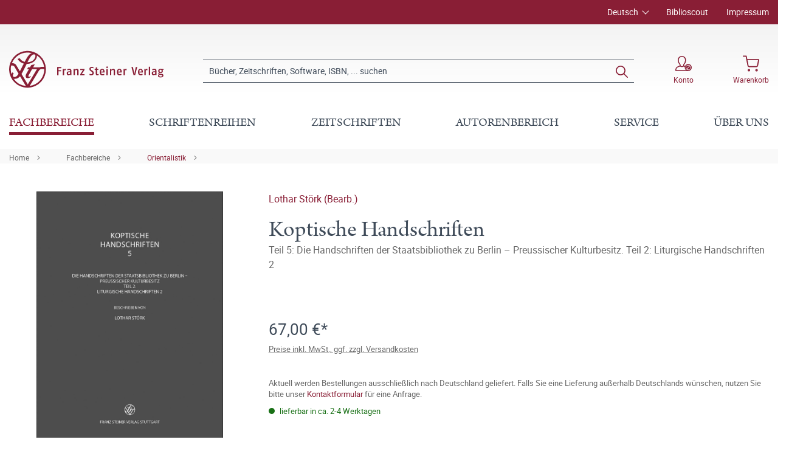

--- FILE ---
content_type: text/html; charset=UTF-8
request_url: https://www.steiner-verlag.de/Koptische-Handschriften/9783515073615
body_size: 26394
content:

<!DOCTYPE html>

<html lang="de-DE"
      itemscope="itemscope"
      itemtype="https://schema.org/WebPage">

                            
    <head>
                                                                                    <meta charset="utf-8">
            
                            <meta name="viewport"
                      content="width=device-width, initial-scale=1, shrink-to-fit=no">
            
                            <meta name="author"
                      content="">
                <meta name="robots"
                      content="index,follow">
                <meta name="revisit-after"
                      content="15 days">
                <meta name="keywords"
                      content="">
                <meta name="description"
                      content="Der Katalog enthält Beschreibungen der 49 koptischen Handschriften der Staatsbibliothek zu Berlin aus dem Besitz des Schriftstellers Edmund Theil. Die liturgischen Texte im bohairischen Dialekt stammen wahrscheinlich aus dem thebanischen Bereich und enth…">
            
                <meta property="og:type"
          content="product">
    <meta property="og:site_name"
          content="Franz Steiner Verlag">
    <meta property="og:url"
          content="https://www.steiner-verlag.de/Koptische-Handschriften/9783515073615">
    <meta property="og:title"
          content="Koptische Handschriften | 400007361">

    <meta property="og:description"
          content="Der Katalog enthält Beschreibungen der 49 koptischen Handschriften der Staatsbibliothek zu Berlin aus dem Besitz des Schriftstellers Edmund Theil. Die liturgischen Texte im bohairischen Dialekt stammen wahrscheinlich aus dem thebanischen Bereich und enth…">
    <meta property="og:image"
          content="https://www.steiner-verlag.de/media/1b/90/5b/1710442918/9783515073615_c.jpg">

    
                        <meta property="product:price:amount"
          content="67">
    <meta property="product:price:currency"
          content="EUR">
    <meta property="product:product_link"
          content="https://www.steiner-verlag.de/Koptische-Handschriften/9783515073615">

    <meta name="twitter:card"
          content="product">
    <meta name="twitter:site"
          content="Franz Steiner Verlag">
    <meta name="twitter:title"
          content="Koptische Handschriften | 400007361">
    <meta name="twitter:description"
          content="Der Katalog enthält Beschreibungen der 49 koptischen Handschriften der Staatsbibliothek zu Berlin aus dem Besitz des Schriftstellers Edmund Theil. Die liturgischen Texte im bohairischen Dialekt stammen wahrscheinlich aus dem thebanischen Bereich und enth…">
    <meta name="twitter:image"
          content="https://www.steiner-verlag.de/media/1b/90/5b/1710442918/9783515073615_c.jpg">

                            <meta itemprop="copyrightHolder"
                      content="Franz Steiner Verlag">
                <meta itemprop="copyrightYear"
                      content="">
                <meta itemprop="isFamilyFriendly"
                      content="true">
                <meta itemprop="image"
                      content="https://www.steiner-verlag.de/media/a9/07/52/1624516926/FSV_Logo.png">
            
                                                

    <meta name="format-detection" content="telephone=no">

            <link rel="apple-touch-icon" sizes="180x180" href="https://www.steiner-verlag.de/bundles/davfsv/assets/apple-touch-icon.png?1713864284">
    <link rel="icon" type="image/png" sizes="32x32" href="https://www.steiner-verlag.de/bundles/davfsv/assets/favicon-32x32.png?1713864284">
    <link rel="icon" type="image/png" sizes="16x16" href="https://www.steiner-verlag.de/bundles/davfsv/assets/favicon-16x16.png?1713864284">
    <link rel="manifest" href="https://www.steiner-verlag.de/bundles/davfsv/assets/site.webmanifest?1713864284">
    <link rel="mask-icon" href="https://www.steiner-verlag.de/bundles/davfsv/assets/safari-pinned-tab.svg?1713864284" color="#891e35">
    <meta name="msapplication-TileColor" content="#891e35">
    <meta name="theme-color" content="#891e35">

        
            
    
    <link rel="canonical" href="https://www.steiner-verlag.de/Koptische-Handschriften/9783515073615">

                    <title itemprop="name">Koptische Handschriften | Franz Steiner Verlag</title>
        
            
                                                                    <link rel="stylesheet"
                      href="https://www.steiner-verlag.de/theme/e281ebb7731e6f1029f90fc40413157b/css/all.css?1769507734">
                                    

    

            <link rel="stylesheet" href="https://data.moori.net/fontawesome-free-5.15.4-web/css/all.min.css" crossorigin="anonymous"/>
    
            <link rel="stylesheet" href="https://www.steiner-verlag.de/bundles/moorlfoundation/storefront/css/animate.css?1769507716">
    
    
            <style>
            :root {
                --moorl-advanced-search-width: 600px;
            }
        </style>
    
                        <script>
        window.features = {"V6_5_0_0":true,"v6.5.0.0":true,"V6_6_0_0":false,"v6.6.0.0":false,"V6_7_0_0":false,"v6.7.0.0":false,"VUE3":false,"vue3":false,"JOIN_FILTER":false,"join.filter":false,"MEDIA_PATH":false,"media.path":false,"ES_MULTILINGUAL_INDEX":false,"es.multilingual.index":false,"STOCK_HANDLING":false,"stock.handling":false,"ASYNC_THEME_COMPILATION":false,"async.theme.compilation":false};
    </script>
        
                                                                    <script type="text/plain"
                        data-acris-tag-manager-app="true"
                        data-acris-tag-manager-app-options="{&quot;context&quot;:{&quot;controllerName&quot;:&quot;product&quot;,&quot;controllerAction&quot;:&quot;index&quot;,&quot;currency&quot;:{&quot;isoCode&quot;:&quot;EUR&quot;}}}"
                        data-acristagmanagercookie="true">
                    (function(w,d,s,l,i){w[l]=w[l]||[];w[l].push({'gtm.start':
                            new Date().getTime(),event:'gtm.js'});var f=d.getElementsByTagName(s)[0],
                        j=d.createElement(s),dl=l!='dataLayer'?'&l='+l:'';j.async=true;j.src=
                        'https://www.googletagmanager.com/gtm.js?id='+i+dl;f.parentNode.insertBefore(j,f);
                    })(window,document,'script','dataLayer','GTM-M2K2MD4G');
                </script>
                                                    <script type="text/plain"
                            data-acris-tag-manager-app-data-layer="true"
                            data-acristagmanagercookie="true">
                            dataLayer.push({event: null, ecommerce: null, google_tag_params: null});
    dataLayer.push({
                        'event': 'view_item',
                        'ecommerce': {
        'currencyCode': 'EUR',
                                                            'detail': {
            'actionField': {
            'list': ''
            },
            'products': [{
            'name': 'Koptische Handschriften',
            'id': '400007361',
            'price': '67',
            'brand': '',
            'category': '',
            'variant': ''
            }]
            },
                },
                                            'google_tag_params': {
            'ecomm_pagetype': 'product',
            'ecomm_prodid': '400007361'
            }
                });
                    </script>
                                                <script type="text/javascript">
        var _paq = window._paq || [];
    var ironMatomoDataLayer = {
        'matomoUrl': "https://analytics.deutscher-apotheker-verlag.de/",
        'matomoScript': "matomo.js",
        'siteId': "8",
        'cookieDomain': "",
        'startTracking': "0",
        'cookieName': "",
        'cookieValue': "",
        'cookieValueAsRegex': "",
        'requireCookieConsent': "",
        'track': [],
        'trackLast': [],
    };
                                
    ironMatomoDataLayer.track.push(['setEcommerceView',"400007361","Koptische Handschriften","Orientalistik",67.00]);
            ironMatomoDataLayer.trackLast.push(['trackPageView']);
    ironMatomoDataLayer.trackLast.push(['enableLinkTracking']);
    ironMatomoDataLayer.trackLast.push(['setTrackerUrl', ironMatomoDataLayer.matomoUrl + 'matomo.php']);
    ironMatomoDataLayer.trackLast.push(['setSiteId', ironMatomoDataLayer.siteId]);
    </script>
                                
            
        <script data-acristagmanagercookie="true">
            window.dataLayer = window.dataLayer || [];
            function gtag() { dataLayer.push(arguments); }

            (() => {
                let analyticsStorageEnabled = false;
                let adsEnabled = false;
                                    analyticsStorageEnabled = document.cookie.split(';').some((item) => item.trim().includes('acris-tag-manager=1'));
                                
                // Always set a default consent for consent mode v2
                gtag('consent', 'default', {
                    'ad_user_data': adsEnabled ? 'granted' : 'denied',
                    'ad_storage': adsEnabled ? 'granted' : 'denied',
                    'ad_personalization': adsEnabled ? 'granted' : 'denied',
                    'analytics_storage': analyticsStorageEnabled ? 'granted' : 'denied'
                });
            })();
        </script>
            


    <!-- Google Tag Manager -->
    <script>(function(w,d,s,l,i){w[l]=w[l]||[];w[l].push({'gtm.start':
    new Date().getTime(),event:'gtm.js'});var f=d.getElementsByTagName(s)[0],
    j=d.createElement(s),dl=l!='dataLayer'?'&l='+l:'';j.async=true;j.src=
    'https://www.googletagmanager.com/gtm.js?id='+i+dl;f.parentNode.insertBefore(j,f);
    })(window,document,'script','dataLayer','GTM-M2K2MD4G');</script>
    <!-- End Google Tag Manager -->

                            
            
                
                                    <script>
                    window.useDefaultCookieConsent = true;
                </script>
                    
                                <script>
                window.activeNavigationId = 'ffa35c3a40294605846dbfa6752827f3';
                window.router = {
                    'frontend.cart.offcanvas': '/checkout/offcanvas',
                    'frontend.cookie.offcanvas': '/cookie/offcanvas',
                    'frontend.checkout.finish.page': '/checkout/finish',
                    'frontend.checkout.info': '/widgets/checkout/info',
                    'frontend.menu.offcanvas': '/widgets/menu/offcanvas',
                    'frontend.cms.page': '/widgets/cms',
                    'frontend.cms.navigation.page': '/widgets/cms/navigation',
                    'frontend.account.addressbook': '/widgets/account/address-book',
                    'frontend.country.country-data': '/country/country-state-data',
                    'frontend.app-system.generate-token': '/app-system/Placeholder/generate-token',
                    };
                window.salesChannelId = 'bccb7353e99c4f72b9705b5de761e621';
            </script>
        
                                <script>
                
                window.breakpoints = {"xs":0,"sm":576,"md":768,"lg":992,"xl":1200};
            </script>
        
        
                        
                            <script>
                window.themeAssetsPublicPath = 'https://www.steiner-verlag.de/theme/23f7dfaeeb7c46748210c2de5619964e/assets/';
            </script>
        
                                                                                                    <script type="text/javascript" src="https://www.steiner-verlag.de/theme/e281ebb7731e6f1029f90fc40413157b/js/all.js?1769507734" defer></script>
                                                        

        </head>

    <body class="is-ctl-product is-act-index">

                                                            <script>
                    let consentId = "14ca8ca8826a7";
                    let host = "delivery.consentmanager.net";
                    let cdn = "cdn.consentmanager.net";
                    if(!("gdprAppliesGlobally" in window)){window.gdprAppliesGlobally=true}if(!("cmp_id" in window)||window.cmp_id<1){window.cmp_id=0}if(!("cmp_cdid" in window)){window.cmp_cdid=consentId}if(!("cmp_params" in window)){window.cmp_params=""}if(!("cmp_host" in window)){window.cmp_host=host}if(!("cmp_cdn" in window)){window.cmp_cdn=cdn}if(!("cmp_proto" in window)){window.cmp_proto="https:"}if(!("cmp_codesrc" in window)){window.cmp_codesrc="1"}window.cmp_getsupportedLangs=function(){var b=["DE","EN","FR","IT","NO","DA","FI","ES","PT","RO","BG","ET","EL","GA","HR","LV","LT","MT","NL","PL","SV","SK","SL","CS","HU","RU","SR","ZH","TR","UK","AR","BS","JA","CY"];if("cmp_customlanguages" in window){for(var a=0;a<window.cmp_customlanguages.length;a++){b.push(window.cmp_customlanguages[a].l.toUpperCase())}}return b};window.cmp_getRTLLangs=function(){var a=["AR"];if("cmp_customlanguages" in window){for(var b=0;b<window.cmp_customlanguages.length;b++){if("r" in window.cmp_customlanguages[b]&&window.cmp_customlanguages[b].r){a.push(window.cmp_customlanguages[b].l)}}}return a};window.cmp_getlang=function(a){if(typeof(a)!="boolean"){a=true}if(a&&typeof(cmp_getlang.usedlang)=="string"&&cmp_getlang.usedlang!==""){return cmp_getlang.usedlang}return window.cmp_getlangs()[0]};window.cmp_extractlang=function(a){if(a.indexOf("cmplang=")!=-1){a=a.substr(a.indexOf("cmplang=")+8,2).toUpperCase();if(a.indexOf("&")!=-1){a=a.substr(0,a.indexOf("&"))}}else{a=""}return a};window.cmp_getlangs=function(){var g=window.cmp_getsupportedLangs();var c=[];var f=location.hash;var e=location.search;var j="cmp_params" in window?window.cmp_params:"";var a="languages" in navigator?navigator.languages:[];if(cmp_extractlang(f)!=""){c.push(cmp_extractlang(f))}else{if(cmp_extractlang(e)!=""){c.push(cmp_extractlang(e))}else{if(cmp_extractlang(j)!=""){c.push(cmp_extractlang(j))}else{if("cmp_setlang" in window&&window.cmp_setlang!=""){c.push(window.cmp_setlang.toUpperCase())}else{if("cmp_langdetect" in window&&window.cmp_langdetect==1){c.push(window.cmp_getPageLang())}else{if(a.length>0){for(var d=0;d<a.length;d++){c.push(a[d])}}if("language" in navigator){c.push(navigator.language)}if("userLanguage" in navigator){c.push(navigator.userLanguage)}}}}}}var h=[];for(var d=0;d<c.length;d++){var b=c[d].toUpperCase();if(b.length<2){continue}if(g.indexOf(b)!=-1){h.push(b)}else{if(b.indexOf("-")!=-1){b=b.substr(0,2)}if(g.indexOf(b)!=-1){h.push(b)}}}if(h.length==0&&typeof(cmp_getlang.defaultlang)=="string"&&cmp_getlang.defaultlang!==""){return[cmp_getlang.defaultlang.toUpperCase()]}else{return h.length>0?h:["EN"]}};window.cmp_getPageLangs=function(){var a=window.cmp_getXMLLang();if(a!=""){a=[a.toUpperCase()]}else{a=[]}a=a.concat(window.cmp_getLangsFromURL());return a.length>0?a:["EN"]};window.cmp_getPageLang=function(){var a=window.cmp_getPageLangs();return a.length>0?a[0]:""};window.cmp_getLangsFromURL=function(){var c=window.cmp_getsupportedLangs();var b=location;var m="toUpperCase";var g=b.hostname[m]()+".";var a=b.pathname[m]()+"/";var f=[];for(var e=0;e<c.length;e++){var j=a.substring(0,c[e].length+1);if(g.substring(0,c[e].length+1)==c[e]+"."){f.push(c[e][m]())}else{if(c[e].length==5){var k=c[e].substring(3,5)+"-"+c[e].substring(0,2);if(g.substring(0,k.length+1)==k+"."){f.push(c[e][m]())}}else{if(j==c[e]+"/"||j=="/"+c[e]){f.push(c[e][m]())}else{if(j==c[e].replace("-","/")+"/"||j=="/"+c[e].replace("-","/")){f.push(c[e][m]())}else{if(c[e].length==5){var k=c[e].substring(3,5)+"-"+c[e].substring(0,2);var h=a.substring(0,k.length+1);if(h==k+"/"||h==k.replace("-","/")+"/"){f.push(c[e][m]())}}}}}}}return f};window.cmp_getXMLLang=function(){var c=document.getElementsByTagName("html");if(c.length>0){var c=c[0]}else{c=document.documentElement}if(c&&c.getAttribute){var a=c.getAttribute("xml:lang");if(typeof(a)!="string"||a==""){a=c.getAttribute("lang")}if(typeof(a)=="string"&&a!=""){var b=window.cmp_getsupportedLangs();return b.indexOf(a.toUpperCase())!=-1||b.indexOf(a.substr(0,2).toUpperCase())!=-1?a:""}else{return""}}};(function(){var C=document;var D=C.getElementsByTagName;var o=window;var t="";var h="";var k="";var E=function(e){var i="cmp_"+e;e="cmp"+e+"=";var d="";var l=e.length;var I=location;var J=I.hash;var w=I.search;var u=J.indexOf(e);var H=w.indexOf(e);if(u!=-1){d=J.substring(u+l,9999)}else{if(H!=-1){d=w.substring(H+l,9999)}else{return i in o&&typeof(o[i])!=="function"?o[i]:""}}var G=d.indexOf("&");if(G!=-1){d=d.substring(0,G)}return d};var j=E("lang");if(j!=""){t=j;k=t}else{if("cmp_getlang" in o){t=o.cmp_getlang().toLowerCase();h=o.cmp_getlangs().slice(0,3).join("_");k=o.cmp_getPageLangs().slice(0,3).join("_");if("cmp_customlanguages" in o){var m=o.cmp_customlanguages;for(var y=0;y<m.length;y++){var a=m[y].l.toLowerCase();if(a==t){t="en"}}}}}var q=("cmp_proto" in o)?o.cmp_proto:"https:";if(q!="http:"&&q!="https:"){q="https:"}var n=("cmp_ref" in o)?o.cmp_ref:location.href;if(n.length>300){n=n.substring(0,300)}var A=function(d){var K=C.createElement("script");K.setAttribute("data-cmp-ab","1");K.type="text/javascript";K.async=true;K.src=d;var J=["body","div","span","script","head"];var w="currentScript";var H="parentElement";var l="appendChild";var I="body";if(C[w]&&C[w][H]){C[w][H][l](K)}else{if(C[I]){C[I][l](K)}else{for(var u=0;u<J.length;u++){var G=D(J[u]);if(G.length>0){G[0][l](K);break}}}}};var b=E("design");var c=E("regulationkey");var z=E("gppkey");var s=E("att");var f=o.encodeURIComponent;var g=false;try{g=C.cookie.length>0}catch(B){g=false}var x=E("darkmode");if(x=="0"){x=0}else{if(x=="1"){x=1}else{try{if("matchMedia" in window&&window.matchMedia){var F=window.matchMedia("(prefers-color-scheme: dark)");if("matches" in F&&F.matches){x=1}}}catch(B){x=0}}}var p=q+"//"+o.cmp_host+"/delivery/cmp.php?";p+=("cmp_id" in o&&o.cmp_id>0?"id="+o.cmp_id:"")+("cmp_cdid" in o?"&cdid="+o.cmp_cdid:"")+"&h="+f(n);p+=(b!=""?"&cmpdesign="+f(b):"")+(c!=""?"&cmpregulationkey="+f(c):"")+(z!=""?"&cmpgppkey="+f(z):"");p+=(s!=""?"&cmpatt="+f(s):"")+("cmp_params" in o?"&"+o.cmp_params:"")+(g?"&__cmpfcc=1":"");p+=(x>0?"&cmpdarkmode=1":"");A(p+"&l="+f(t)+"&ls="+f(h)+"&lp="+f(k)+"&o="+(new Date()).getTime());var r="js";var v=E("debugunminimized")!=""?"":".min";if(E("debugcoverage")=="1"){r="instrumented";v=""}if(E("debugtest")=="1"){r="jstests";v=""}A(q+"//"+o.cmp_cdn+"/delivery/"+r+"/cmp_final"+v+".js")})();window.cmp_rc=function(c,b){var l="";try{l=document.cookie}catch(h){l=""}var j="";var f=0;var g=false;while(l!=""&&f<100){f++;while(l.substr(0,1)==" "){l=l.substr(1,l.length)}var k=l.substring(0,l.indexOf("="));if(l.indexOf(";")!=-1){var m=l.substring(l.indexOf("=")+1,l.indexOf(";"))}else{var m=l.substr(l.indexOf("=")+1,l.length)}if(c==k){j=m;g=true}var d=l.indexOf(";")+1;if(d==0){d=l.length}l=l.substring(d,l.length)}if(!g&&typeof(b)=="string"){j=b}return(j)};window.cmp_stub=function(){var a=arguments;__cmp.a=__cmp.a||[];if(!a.length){return __cmp.a}else{if(a[0]==="ping"){if(a[1]===2){a[2]({gdprApplies:gdprAppliesGlobally,cmpLoaded:false,cmpStatus:"stub",displayStatus:"hidden",apiVersion:"2.2",cmpId:31},true)}else{a[2](false,true)}}else{if(a[0]==="getUSPData"){a[2]({version:1,uspString:window.cmp_rc("__cmpccpausps","1---")},true)}else{if(a[0]==="getTCData"){__cmp.a.push([].slice.apply(a))}else{if(a[0]==="addEventListener"||a[0]==="removeEventListener"){__cmp.a.push([].slice.apply(a))}else{if(a.length==4&&a[3]===false){a[2]({},false)}else{__cmp.a.push([].slice.apply(a))}}}}}}};window.cmp_dsastub=function(){var a=arguments;a[0]="dsa."+a[0];window.cmp_gppstub(a)};window.cmp_gppstub=function(){var c=arguments;__gpp.q=__gpp.q||[];if(!c.length){return __gpp.q}var h=c[0];var g=c.length>1?c[1]:null;var f=c.length>2?c[2]:null;var a=null;var j=false;if(h==="ping"){a=window.cmp_gpp_ping();j=true}else{if(h==="addEventListener"){__gpp.e=__gpp.e||[];if(!("lastId" in __gpp)){__gpp.lastId=0}__gpp.lastId++;var d=__gpp.lastId;__gpp.e.push({id:d,callback:g});a={eventName:"listenerRegistered",listenerId:d,data:true,pingData:window.cmp_gpp_ping()};j=true}else{if(h==="removeEventListener"){__gpp.e=__gpp.e||[];a=false;for(var e=0;e<__gpp.e.length;e++){if(__gpp.e[e].id==f){__gpp.e[e].splice(e,1);a=true;break}}j=true}else{__gpp.q.push([].slice.apply(c))}}}if(a!==null&&typeof(g)==="function"){g(a,j)}};window.cmp_gpp_ping=function(){return{gppVersion:"1.1",cmpStatus:"stub",cmpDisplayStatus:"hidden",signalStatus:"not ready",supportedAPIs:["2:tcfeuv2","5:tcfcav1","7:usnat","8:usca","9:usva","10:usco","11:usut","12:usct"],cmpId:31,sectionList:[],applicableSections:[0],gppString:"",parsedSections:{}}};window.cmp_addFrame=function(b){if(!window.frames[b]){if(document.body){var a=document.createElement("iframe");a.style.cssText="display:none";if("cmp_cdn" in window&&"cmp_ultrablocking" in window&&window.cmp_ultrablocking>0){a.src="//"+window.cmp_cdn+"/delivery/empty.html"}a.name=b;a.setAttribute("title","Intentionally hidden, please ignore");a.setAttribute("role","none");a.setAttribute("tabindex","-1");document.body.appendChild(a)}else{window.setTimeout(window.cmp_addFrame,10,b)}}};window.cmp_msghandler=function(d){var a=typeof d.data==="string";try{var c=a?JSON.parse(d.data):d.data}catch(f){var c=null}if(typeof(c)==="object"&&c!==null&&"__cmpCall" in c){var b=c.__cmpCall;window.__cmp(b.command,b.parameter,function(h,g){var e={__cmpReturn:{returnValue:h,success:g,callId:b.callId}};d.source.postMessage(a?JSON.stringify(e):e,"*")})}if(typeof(c)==="object"&&c!==null&&"__uspapiCall" in c){var b=c.__uspapiCall;window.__uspapi(b.command,b.version,function(h,g){var e={__uspapiReturn:{returnValue:h,success:g,callId:b.callId}};d.source.postMessage(a?JSON.stringify(e):e,"*")})}if(typeof(c)==="object"&&c!==null&&"__tcfapiCall" in c){var b=c.__tcfapiCall;window.__tcfapi(b.command,b.version,function(h,g){var e={__tcfapiReturn:{returnValue:h,success:g,callId:b.callId}};d.source.postMessage(a?JSON.stringify(e):e,"*")},b.parameter)}if(typeof(c)==="object"&&c!==null&&"__gppCall" in c){var b=c.__gppCall;window.__gpp(b.command,function(h,g){var e={__gppReturn:{returnValue:h,success:g,callId:b.callId}};d.source.postMessage(a?JSON.stringify(e):e,"*")},"parameter" in b?b.parameter:null,"version" in b?b.version:1)}if(typeof(c)==="object"&&c!==null&&"__dsaCall" in c){var b=c.__dsaCall;window.__dsa(b.command,function(h,g){var e={__dsaReturn:{returnValue:h,success:g,callId:b.callId}};d.source.postMessage(a?JSON.stringify(e):e,"*")},"parameter" in b?b.parameter:null,"version" in b?b.version:1)}};window.cmp_setStub=function(a){if(!(a in window)||(typeof(window[a])!=="function"&&typeof(window[a])!=="object"&&(typeof(window[a])==="undefined"||window[a]!==null))){window[a]=window.cmp_stub;window[a].msgHandler=window.cmp_msghandler;window.addEventListener("message",window.cmp_msghandler,false)}};window.cmp_setGppStub=function(a){if(!(a in window)||(typeof(window[a])!=="function"&&typeof(window[a])!=="object"&&(typeof(window[a])==="undefined"||window[a]!==null))){window[a]=window.cmp_gppstub;window[a].msgHandler=window.cmp_msghandler;window.addEventListener("message",window.cmp_msghandler,false)}};if(!("cmp_noiframepixel" in window)){window.cmp_addFrame("__cmpLocator")}if((!("cmp_disableusp" in window)||!window.cmp_disableusp)&&!("cmp_noiframepixel" in window)){window.cmp_addFrame("__uspapiLocator")}if((!("cmp_disabletcf" in window)||!window.cmp_disabletcf)&&!("cmp_noiframepixel" in window)){window.cmp_addFrame("__tcfapiLocator")}if((!("cmp_disablegpp" in window)||!window.cmp_disablegpp)&&!("cmp_noiframepixel" in window)){window.cmp_addFrame("__gppLocator")}if((!("cmp_disabledsa" in window)||!window.cmp_disabledsa)&&!("cmp_noiframepixel" in window)){window.cmp_addFrame("__dsaLocator")}window.cmp_setStub("__cmp");if(!("cmp_disabletcf" in window)||!window.cmp_disabletcf){window.cmp_setStub("__tcfapi")}if(!("cmp_disableusp" in window)||!window.cmp_disableusp){window.cmp_setStub("__uspapi")}if(!("cmp_disablegpp" in window)||!window.cmp_disablegpp){window.cmp_setGppStub("__gpp")}if(!("cmp_disabledsa" in window)||!window.cmp_disabledsa){window.cmp_setGppStub("__dsa")};
                </script>
                        
                                <noscript><iframe src="https://www.googletagmanager.com/ns.html?id=GTM-M2K2MD4G"
                          height="0" width="0" style="display:none;visibility:hidden"></iframe></noscript>
                    <noscript class="noscript-main">
                
    <div role="alert"
         class="alert alert-info alert-has-icon">
                                                                                                                                        <span class="icon icon-info">
                        <svg xmlns="http://www.w3.org/2000/svg" xmlns:xlink="http://www.w3.org/1999/xlink" width="24" height="24" viewBox="0 0 24 24"><defs><path d="M12 7c.5523 0 1 .4477 1 1s-.4477 1-1 1-1-.4477-1-1 .4477-1 1-1zm1 9c0 .5523-.4477 1-1 1s-1-.4477-1-1v-5c0-.5523.4477-1 1-1s1 .4477 1 1v5zm11-4c0 6.6274-5.3726 12-12 12S0 18.6274 0 12 5.3726 0 12 0s12 5.3726 12 12zM12 2C6.4772 2 2 6.4772 2 12s4.4772 10 10 10 10-4.4772 10-10S17.5228 2 12 2z" id="icons-default-info" /></defs><use xlink:href="#icons-default-info" fill="#758CA3" fill-rule="evenodd" /></svg>
        </span>
                
                    <div class="alert-content-container">
                                                    
                                    <div class="alert-content">
                                                    Um unseren Shop in vollem Umfang nutzen zu können, empfehlen wir Ihnen Javascript in Ihrem Browser zu aktivieren.
                                            </div>
                
                                                                </div>
            </div>
            </noscript>
        

            <header class="header-main fixed-top">
                                            <div class="top-bar d-none d-lg-block">
        <div class="container">
            <nav class="top-bar-nav">
                <div class="row justify-content-end">
                        <div class="col-auto">
                        
            <div class="top-bar-nav-item top-bar-language">
                            <form method="post"
                      action="/checkout/language"
                      class="language-form"
                      data-form-auto-submit="true">

                                
    <div class="languages-menu dropdown">
        <button class="btn dropdown-toggle top-bar-nav-btn"
                type="button"
                id="languagesDropdown-top-bar"
                data-bs-toggle="dropdown"
                aria-haspopup="true"
                aria-expanded="false">
            <span class="top-bar-nav-text">Deutsch</span>
        </button>
                                                    <div class="top-bar-list dropdown-menu dropdown-menu-end"
                                    aria-labelledby="languagesDropdown-top-bar">
                                                                            <div class="top-bar-list-item dropdown-item item-checked"
                                             title="">

                                                                                                                                                                                            
                                                <label class="top-bar-list-label"
                                                       for="top-bar-324c9896c3e349ce8c3b75af976dc3b1">
                                                    <input id="top-bar-324c9896c3e349ce8c3b75af976dc3b1"
                                                           class="top-bar-list-radio"
                                                           value="324c9896c3e349ce8c3b75af976dc3b1"
                                                           name="languageId"
                                                           type="radio"
                                                         checked>
                                                    <div class="top-bar-list-icon language-flag country-de language-de"></div>
                                                    Deutsch
                                                </label>
                                                                                    </div>
                                                                            <div class="top-bar-list-item dropdown-item"
                                             title="">

                                                                                                                                                                                            
                                                <label class="top-bar-list-label"
                                                       for="top-bar-2fbb5fe2e29a4d70aa5854ce7ce3e20b">
                                                    <input id="top-bar-2fbb5fe2e29a4d70aa5854ce7ce3e20b"
                                                           class="top-bar-list-radio"
                                                           value="2fbb5fe2e29a4d70aa5854ce7ce3e20b"
                                                           name="languageId"
                                                           type="radio"
                                                        >
                                                    <div class="top-bar-list-icon language-flag country-gb language-en"></div>
                                                    English
                                                </label>
                                                                                    </div>
                                                                    </div>
                            
            </div>

    <input name="redirectTo" type="hidden" value="frontend.detail.page"/>

            <input name="redirectParameters[_httpCache]" type="hidden" value="1">
            <input name="redirectParameters[productId]" type="hidden" value="63349dab309d4e79b9c2288ea7854527">
                    </form>
                    </div>
        </div>

                                            <div class="col-auto ms-auto">
                                <div class="service-menu">
                    <div class="row">
                                    <div class="col-auto">
                                                <a class="top-bar-list-item"
                           href="https://biblioscout.net/"
                           title="Biblioscout" target="_blank">Biblioscout</a>
                    </div>
                                    <div class="col-auto">
                                                <a class="top-bar-list-item"
                           href="/Service/Impressum/"
                           title="Impressum" >Impressum</a>
                    </div>
                            </div>
            </div>
                        </div>
                                    </div>
            </nav>
        </div>
    </div>
    
                <div class="container">
                    <div class="row align-items-center header-row">
                            <div class="col-12 col-lg-auto header-logo-col">
                        <div class="header-logo-main">
                    <a class="header-logo-main-link"
               href="/"
               title="Zur Startseite gehen">
                            <svg class="dav__icon dav__icon--logo_mobile img-fluid d-lg-none"><use xlink:href="/theme/23f7dfaeeb7c46748210c2de5619964e/assets/dav_icons.svg#logo_mobile"></use></svg>
                <svg class="dav__icon dav__icon--logo_desktop img-fluid d-none d-lg-block"><use xlink:href="/theme/23f7dfaeeb7c46748210c2de5619964e/assets/dav_icons.svg#logo_desktop"></use></svg>
                </a>
            </div>
                </div>
            
                <div class="col-12 order-2 col-sm order-sm-1 header-search-col">
        <div class="row align-items-center">
            <div class="col-sm-auto d-none d-sm-block d-lg-none">
                                                                    <div class="nav-main-toggle">
                                                                            <button
                                            class="btn nav-main-toggle-btn header-actions-btn"
                                            type="button"
                                                                                                                                        data-offcanvas-menu="true"
                                                                                        aria-label="Menü"
                                        >
                                                <svg class="dav__icon dav__icon--hamburger "><use xlink:href="/theme/48b55843a13a488fa8b2008740e2d9b6/assets/dav_icons.svg#hamburger"></use></svg>
                                        </button>
                                                                    </div>
                            
                            </div>
            <div class="col">
                
    <div class="collapse"
         id="searchCollapse">
        <div class="header-search">
                            <form action="/search"
                      method="get"
                                                                      data-search-form="true"
                                                                  data-search-widget-options='{&quot;searchWidgetMinChars&quot;:2}'
                      data-url="/suggest?search="
                      class="header-search-form">
                        <div class="dav__header-search__wrapper d-none d-lg-flex row no-gutters justify-content-end">
            </div>
    <div class="input-group">
                                                    <input type="search"
                                       name="search"
                                       class="form-control header-search-input"
                                       autocomplete="off"
                                       autocapitalize="off"
                                       placeholder="Bücher, Zeitschriften, Software, ISBN, ... suchen"
                                       aria-label="Bücher, Zeitschriften, Software, ISBN, ... suchen"
                                       value=""
                                >
                            
        
                    <div class="input-group-append">
                <button type="submit"
                        class="btn header-search-btn"
                        aria-label="Suchen">
                    <svg class="dav__icon dav__icon--search "><use xlink:href="/theme/48b55843a13a488fa8b2008740e2d9b6/assets/dav_icons.svg#search"></use></svg>
                </button>
            </div>
            </div>
                </form>
                    </div>
    </div>
            </div>
        </div>
    </div>

                <div class="col-12 order-1 col-sm-auto order-sm-2 header-actions-col">
        <div class="row justify-content-between">
                            <div class="col-auto d-sm-none">
                    <div class="menu-button">
                                                                                            <button
                                            class="btn nav-main-toggle-btn header-actions-btn"
                                            type="button"
                                                                                                                                        data-offcanvas-menu="true"
                                                                                        aria-label="Menü"
                                        >
                                                <svg class="dav__icon dav__icon--hamburger "><use xlink:href="/theme/48b55843a13a488fa8b2008740e2d9b6/assets/dav_icons.svg#hamburger"></use></svg>
                                        </button>
                                    
                                            </div>
                </div>
            
            <div class="col-auto">
                <div class="row header-user-actions">
                                            <div class="col-auto d-sm-none">
                            <div class="search-toggle">
                                <button class="btn header-actions-btn search-toggle-btn js-search-toggle-btn collapsed"
                                        type="button"
                                        data-bs-toggle="collapse"
                                        data-bs-target="#searchCollapse"
                                        aria-expanded="false"
                                        aria-controls="searchCollapse"
                                        aria-label="Suchen">
                                    <svg class="dav__icon dav__icon--search "><use xlink:href="/theme/48b55843a13a488fa8b2008740e2d9b6/assets/dav_icons.svg#search"></use></svg>
                                </button>
                            </div>
                        </div>
                    
                                                                        <div class="col-auto">
                                <div class="account-menu">
                                        <div class="dropdown">
            <button class="btn account-menu-btn header-actions-btn"
            type="button"
            id="accountWidget"
            data-offcanvas-account-menu="true"
            data-bs-toggle="dropdown"
            aria-haspopup="true"
            aria-expanded="false"
            aria-label="Konto">
                    <svg class="dav__icon dav__icon--account-logged-out "><use xlink:href="/theme/48b55843a13a488fa8b2008740e2d9b6/assets/dav_icons.svg#account-logged-out"></use></svg>
                <span class="dav__header-actions__label d-none d-lg-block">Konto</span>
    </button>

                    <div class="dropdown-menu dropdown-menu-end account-menu-dropdown js-account-menu-dropdown"
                 aria-labelledby="accountWidget">
                


                                                    <script data-acris-tag-manager-app-data="product-page-loaded"
                        type="application/json">{"context":{"currency":"EUR"},"product":{"id":"63349dab309d4e79b9c2288ea7854527","number":"400007361","name":"Koptische Handschriften","price":67.0,"currency":"EUR","quantity":1}}</script>
                        
            

            <div class="offcanvas-header">
                            <button class="btn btn-light offcanvas-close js-offcanvas-close">
                                                                                                                                                    <span class="icon icon-x icon-sm">
                        <svg xmlns="http://www.w3.org/2000/svg" xmlns:xlink="http://www.w3.org/1999/xlink" width="24" height="24" viewBox="0 0 24 24"><defs><path d="m10.5858 12-7.293-7.2929c-.3904-.3905-.3904-1.0237 0-1.4142.3906-.3905 1.0238-.3905 1.4143 0L12 10.5858l7.2929-7.293c.3905-.3904 1.0237-.3904 1.4142 0 .3905.3906.3905 1.0238 0 1.4143L13.4142 12l7.293 7.2929c.3904.3905.3904 1.0237 0 1.4142-.3906.3905-1.0238.3905-1.4143 0L12 13.4142l-7.2929 7.293c-.3905.3904-1.0237.3904-1.4142 0-.3905-.3906-.3905-1.0238 0-1.4143L10.5858 12z" id="icons-default-x" /></defs><use xlink:href="#icons-default-x" fill="#758CA3" fill-rule="evenodd" /></svg>
        </span>
                        
                                            Menü schließen
                                    </button>
                    </div>
    
            <div class="offcanvas-body">
                <div class="account-menu">
                                    <div class="dropdown-header account-menu-header">
                    Konto
                </div>
                    
                                    <div class="account-menu-login">
                                            <a href="/account/login"
                           title="Anmelden"
                           class="btn btn-primary account-menu-login-button">
                            Anmelden
                        </a>
                    
                                            <div class="account-menu-register">
                            oder <a href="/account/login"
                                                                            title="Registrieren">registrieren</a>
                        </div>
                                    </div>
                    
                </div>
        </div>
                </div>
            </div>
                                </div>
                            </div>
                        
                    
                                                                        <div class="col-auto">
                                <div
                                    class="header-cart"
                                                                                                                data-offcanvas-cart="true"
                                                                    >
                                    <a class="btn header-cart-btn header-actions-btn"
                                       href="/checkout/cart"
                                       data-cart-widget="true"
                                       title="Warenkorb"
                                       aria-label="Warenkorb">
                                            <svg class="dav__icon dav__icon--cart "><use xlink:href="/theme/48b55843a13a488fa8b2008740e2d9b6/assets/dav_icons.svg#cart"></use></svg>
    <span class="dav__header-actions__label d-none d-lg-block">Warenkorb</span>
                                        </a>
                                </div>
                            </div>
                        
                                    </div>
            </div>
        </div>
    </div>
        </div>
    
        </div>
                </header>
    <div class="dav__header__spacer d-lg-none"></div>
    <div class="dav__navigation-darken"></div>
    <div class="dav__search-suggest-darken"></div>

                    <div class="nav-main">
                                        <div class="main-navigation"
         id="mainNavigation"
         data-flyout-menu="true">
                    <div class="container">
                                    <nav class="nav main-navigation-menu"
                        itemscope="itemscope"
                        itemtype="http://schema.org/SiteNavigationElement">
                        
                        
                                                    
                                                                                            
                                        
            <a class="nav-link main-navigation-link active"
           href="https://www.steiner-verlag.de/Fachbereiche/"
           itemprop="url"
                            data-flyout-menu-trigger="b4b77d6b4bdb454c99d268f5d4dad4a2"
                       title="Fachbereiche">
            <div class="main-navigation-link-text">
                <span itemprop="name">Fachbereiche</span>
            </div>
        </a>
                                                                                                
                                        
            <a class="nav-link main-navigation-link"
           href="/series"
           itemprop="url"
                       title="Schriftenreihen">
            <div class="main-navigation-link-text">
                <span itemprop="name">Schriftenreihen</span>
            </div>
        </a>
                                                                                                
                                        
            <a class="nav-link main-navigation-link"
           href="/zeitschriften"
           itemprop="url"
                       title="Zeitschriften">
            <div class="main-navigation-link-text">
                <span itemprop="name">Zeitschriften</span>
            </div>
        </a>
                                                                                                
                                        
            <a class="nav-link main-navigation-link"
           href="https://www.steiner-verlag.de/Autorenbereich/"
           itemprop="url"
                            data-flyout-menu-trigger="01905eb15b967970a722142c88828b8a"
                       title="Autorenbereich">
            <div class="main-navigation-link-text">
                <span itemprop="name">Autorenbereich</span>
            </div>
        </a>
                                                                                                
                                        
            <a class="nav-link main-navigation-link"
           href="https://www.steiner-verlag.de/Service/"
           itemprop="url"
                            data-flyout-menu-trigger="e9ebd42dc134454e88353ece437d6f93"
                       title="Service">
            <div class="main-navigation-link-text">
                <span itemprop="name">Service</span>
            </div>
        </a>
                                                                                                
                                        
            <a class="nav-link main-navigation-link"
           href="https://www.steiner-verlag.de/UEber-uns/"
           itemprop="url"
                            data-flyout-menu-trigger="14e798b18a9b45a1b7d72b0ec5347a2c"
                       title="Über uns">
            <div class="main-navigation-link-text">
                <span itemprop="name">Über uns</span>
            </div>
        </a>
                                                                            </nav>
                            </div>
        
                                                                                                                                                                                                                                                                                                                                                        
                                                <div class="navigation-flyouts">
                                    
                                    <div class="navigation-flyout"
                     data-flyout-menu-id="b4b77d6b4bdb454c99d268f5d4dad4a2">

                                        
                    <div class="navigation-flyout-bar">
                        <div class="container">
                            <div class="row">
                                                                    <div class="col">
                                        <div class="navigation-flyout-category-link">
                                                                                                                                                <a class="nav-link"
                                                       href="https://www.steiner-verlag.de/Fachbereiche/"
                                                       itemprop="url"
                                                       title="Fachbereiche">
                                                                                                                    Gesamtübersicht Fachbereiche
                                                                                                            </a>
                                                                                                                                    </div>
                                    </div>
                                
                                                                    <div class="col-auto">
                                        <div class="navigation-flyout-close js-close-flyout-menu">
                                                                                                                                                                                                                                                        <span class="icon icon-x">
                        <svg xmlns="http://www.w3.org/2000/svg" xmlns:xlink="http://www.w3.org/1999/xlink" width="24" height="24" viewBox="0 0 24 24"><use xlink:href="#icons-default-x" fill="#758CA3" fill-rule="evenodd" /></svg>
        </span>
                                                                                                                                        </div>
                                    </div>
                                                            </div>
                        </div>
                    </div>

                    <div class="dav__navigation-flyout-container">
                        <div class="container">
                                                                        
            <div class="row navigation-flyout-content">
                            <div class="col">
                    <div class="navigation-flyout-categories">
                            <div class="row">
        
                    
    
        
    
    
            <div class="col-3 navigation-flyout-col">
                                                                    
                                                                                
                                                                        <input type="checkbox"
                                   id="dav__navigation-sub-menu-4e5d0b373ef2488491cf222fff806e41"
                                   class="dav__navigation-sub-menu-input"
                                   aria-labelledby="dav__navigation-sub-menu-4e5d0b373ef2488491cf222fff806e41-top-label dav__navigation-sub-menu-4e5d0b373ef2488491cf222fff806e41-back-label" />
                            <label class="nav-item nav-link navigation-flyout-link dav__navigation-flyout-link--has-children"
                                   id="dav__navigation-sub-menu-4e5d0b373ef2488491cf222fff806e41-top-label"
                                   for="dav__navigation-sub-menu-4e5d0b373ef2488491cf222fff806e41"
                                   title="Altertumswissenschaften">
                                <span itemprop="name">Altertumswissenschaften</span>
                            </label>

                                                            <div class="dav__navigation-sub-menu">
    <div class="navigation-flyout-bar">
        <div class="container">
            <div class="row">
                <div class="col-2 col-xl-1 dav__navigation-sub-menu-bar-spacer"></div>
                <div class="col">
                    <div class="navigation-flyout-category-link">
                                                    <a class="nav-link"
                               href="https://www.steiner-verlag.de/Fachbereiche/Altertumswissenschaften/"
                               itemprop="url"
                               title="Altertumswissenschaften">
                                                                    Gesamtübersicht Altertumswissenschaften
                                                            </a>
                                            </div>
                </div>

                <div class="col-auto">
                    <div class="navigation-flyout-close js-close-flyout-menu">
                                                                                                                                <span class="icon icon-x">
                        <svg xmlns="http://www.w3.org/2000/svg" xmlns:xlink="http://www.w3.org/1999/xlink" width="24" height="24" viewBox="0 0 24 24"><use xlink:href="#icons-default-x" fill="#758CA3" fill-rule="evenodd" /></svg>
        </span>
                        </div>
                </div>
            </div>
        </div>
    </div>

    <div class="dav__navigation-sub-menu-content">
        <div class="container">
            <div class="row">
                <div class="col-2 col-xl-1 navigation-flyout-col dav__navigation-flyout-col--back">
                    <label class="btn btn-tertiary dav__navigation-sub-menu-back"
                           id="dav__navigation-sub-menu-4e5d0b373ef2488491cf222fff806e41-back-label"
                           for="dav__navigation-sub-menu-4e5d0b373ef2488491cf222fff806e41">
                        zurück
                    </label>
                </div>

                
                    
    
                    
                        
    
            <div class="col-4 navigation-flyout-col">
                                                                    
                                                                                
                                                                        <a class="nav-item nav-link navigation-flyout-link"
                               href="https://www.steiner-verlag.de/Fachbereiche/Altertumswissenschaften/Alte-Geschichte/"
                               itemprop=""
                                                              title="Alte Geschichte">
                                <span itemprop="name">Alte Geschichte</span>
                            </a>
                                                                                                                                
                                                                                
                                                                        <a class="nav-item nav-link navigation-flyout-link"
                               href="https://www.steiner-verlag.de/Fachbereiche/Altertumswissenschaften/Klassische-Philologie/"
                               itemprop=""
                                                              title="Klassische Philologie">
                                <span itemprop="name">Klassische Philologie</span>
                            </a>
                                                                                </div>
            <div class="col-4 navigation-flyout-col">
                                                                    
                                                                                
                                                                        <a class="nav-item nav-link navigation-flyout-link"
                               href="https://www.steiner-verlag.de/Fachbereiche/Altertumswissenschaften/Klassische-Archaeologie/"
                               itemprop=""
                                                              title="Klassische Archäologie">
                                <span itemprop="name">Klassische Archäologie</span>
                            </a>
                                                                                                            </div>
                </div>
        </div>
    </div>
</div>
                                                                                                                                                            
                                                                                
                                                                        <a class="nav-item nav-link navigation-flyout-link"
                               href="https://www.steiner-verlag.de/Fachbereiche/Praehistorie/"
                               itemprop=""
                                                              title="Prähistorie">
                                <span itemprop="name">Prähistorie</span>
                            </a>
                                                                                                                                
                                                                                
                                                                        <input type="checkbox"
                                   id="dav__navigation-sub-menu-ed83da77a4b04d96a929cf100f1f5911"
                                   class="dav__navigation-sub-menu-input"
                                   aria-labelledby="dav__navigation-sub-menu-ed83da77a4b04d96a929cf100f1f5911-top-label dav__navigation-sub-menu-ed83da77a4b04d96a929cf100f1f5911-back-label" />
                            <label class="nav-item nav-link navigation-flyout-link dav__navigation-flyout-link--has-children"
                                   id="dav__navigation-sub-menu-ed83da77a4b04d96a929cf100f1f5911-top-label"
                                   for="dav__navigation-sub-menu-ed83da77a4b04d96a929cf100f1f5911"
                                   title="Geschichte">
                                <span itemprop="name">Geschichte</span>
                            </label>

                                                            <div class="dav__navigation-sub-menu">
    <div class="navigation-flyout-bar">
        <div class="container">
            <div class="row">
                <div class="col-2 col-xl-1 dav__navigation-sub-menu-bar-spacer"></div>
                <div class="col">
                    <div class="navigation-flyout-category-link">
                                                    <a class="nav-link"
                               href="https://www.steiner-verlag.de/Fachbereiche/Geschichte/"
                               itemprop="url"
                               title="Geschichte">
                                                                    Gesamtübersicht Geschichte
                                                            </a>
                                            </div>
                </div>

                <div class="col-auto">
                    <div class="navigation-flyout-close js-close-flyout-menu">
                                                                                                                                <span class="icon icon-x">
                        <svg xmlns="http://www.w3.org/2000/svg" xmlns:xlink="http://www.w3.org/1999/xlink" width="24" height="24" viewBox="0 0 24 24"><use xlink:href="#icons-default-x" fill="#758CA3" fill-rule="evenodd" /></svg>
        </span>
                        </div>
                </div>
            </div>
        </div>
    </div>

    <div class="dav__navigation-sub-menu-content">
        <div class="container">
            <div class="row">
                <div class="col-2 col-xl-1 navigation-flyout-col dav__navigation-flyout-col--back">
                    <label class="btn btn-tertiary dav__navigation-sub-menu-back"
                           id="dav__navigation-sub-menu-ed83da77a4b04d96a929cf100f1f5911-back-label"
                           for="dav__navigation-sub-menu-ed83da77a4b04d96a929cf100f1f5911">
                        zurück
                    </label>
                </div>

                
                    
    
                    
                        
    
            <div class="col-4 navigation-flyout-col">
                                                                    
                                                                                
                                                                        <a class="nav-item nav-link navigation-flyout-link"
                               href="https://www.steiner-verlag.de/Fachbereiche/Geschichte/Sozial-und-Kulturgeschichte/"
                               itemprop=""
                                                              title="Sozial- und Kulturgeschichte">
                                <span itemprop="name">Sozial- und Kulturgeschichte</span>
                            </a>
                                                                                                                                
                                                                                
                                                                        <a class="nav-item nav-link navigation-flyout-link"
                               href="https://www.steiner-verlag.de/Fachbereiche/Geschichte/Universitaets-und-Wissenschaftsgeschichte/"
                               itemprop=""
                                                              title="Universitäts- und Wissenschaftsgeschichte">
                                <span itemprop="name">Universitäts- und Wissenschaftsgeschichte</span>
                            </a>
                                                                                                                                
                                                                                
                                                                        <a class="nav-item nav-link navigation-flyout-link"
                               href="https://www.steiner-verlag.de/Fachbereiche/Geschichte/Medizingeschichte/"
                               itemprop=""
                                                              title="Medizingeschichte">
                                <span itemprop="name">Medizingeschichte</span>
                            </a>
                                                                                                                                
                                                                                
                                                                        <a class="nav-item nav-link navigation-flyout-link"
                               href="https://www.steiner-verlag.de/Fachbereiche/Geschichte/Wirtschafts-und-Unternehmensgeschichte/"
                               itemprop=""
                                                              title="Wirtschafts- und Unternehmensgeschichte">
                                <span itemprop="name">Wirtschafts- und Unternehmensgeschichte</span>
                            </a>
                                                                                                                                
                                                                                
                                                                        <a class="nav-item nav-link navigation-flyout-link"
                               href="https://www.steiner-verlag.de/Fachbereiche/Geschichte/Osteuropaeische-Geschichte/"
                               itemprop=""
                                                              title="Osteuropäische Geschichte">
                                <span itemprop="name">Osteuropäische Geschichte</span>
                            </a>
                                                                                                                                
                                                                                
                                                                        <a class="nav-item nav-link navigation-flyout-link"
                               href="https://www.steiner-verlag.de/Fachbereiche/Geschichte/Geschichte-Amerikas/"
                               itemprop=""
                                                              title="Geschichte Amerikas">
                                <span itemprop="name">Geschichte Amerikas</span>
                            </a>
                                                                                </div>
            <div class="col-4 navigation-flyout-col">
                                                                    
                                                                                
                                                                        <a class="nav-item nav-link navigation-flyout-link"
                               href="https://www.steiner-verlag.de/Fachbereiche/Geschichte/Geschichte-Afrikas-Asiens-und-Australiens/"
                               itemprop=""
                                                              title="Geschichte Afrikas, Asiens und Australiens">
                                <span itemprop="name">Geschichte Afrikas, Asiens und Australiens</span>
                            </a>
                                                                                                                                
                                                                                
                                                                        <a class="nav-item nav-link navigation-flyout-link"
                               href="https://www.steiner-verlag.de/Fachbereiche/Geschichte/Landes-und-Regionalgeschichte/"
                               itemprop=""
                                                              title="Landes- und Regionalgeschichte">
                                <span itemprop="name">Landes- und Regionalgeschichte</span>
                            </a>
                                                                                                                                
                                                                                
                                                                        <a class="nav-item nav-link navigation-flyout-link"
                               href="https://www.steiner-verlag.de/Fachbereiche/Geschichte/19.-21.-Jahrhundert/"
                               itemprop=""
                                                              title="19.–21. Jahrhundert">
                                <span itemprop="name">19.–21. Jahrhundert</span>
                            </a>
                                                                                                                                
                                                                                
                                                                        <a class="nav-item nav-link navigation-flyout-link"
                               href="https://www.steiner-verlag.de/Fachbereiche/Geschichte/Fruehe-Neuzeit/"
                               itemprop=""
                                                              title="Frühe Neuzeit">
                                <span itemprop="name">Frühe Neuzeit</span>
                            </a>
                                                                                                                                
                                                                                
                                                                        <a class="nav-item nav-link navigation-flyout-link"
                               href="https://www.steiner-verlag.de/Fachbereiche/Geschichte/Mittelalter/"
                               itemprop=""
                                                              title="Mittelalter">
                                <span itemprop="name">Mittelalter</span>
                            </a>
                                                                                                                                
                                                                                
                                                                        <a class="nav-item nav-link navigation-flyout-link"
                               href="https://www.steiner-verlag.de/Fachbereiche/Geschichte/Grundlagen-und-Methodik/"
                               itemprop=""
                                                              title="Grundlagen und Methodik">
                                <span itemprop="name">Grundlagen und Methodik</span>
                            </a>
                                                                                </div>
                </div>
        </div>
    </div>
</div>
                                                                                                                                                            
                                                                                
                                                                        <input type="checkbox"
                                   id="dav__navigation-sub-menu-01970d18abe876249101e9d547cafcc4"
                                   class="dav__navigation-sub-menu-input"
                                   aria-labelledby="dav__navigation-sub-menu-01970d18abe876249101e9d547cafcc4-top-label dav__navigation-sub-menu-01970d18abe876249101e9d547cafcc4-back-label" />
                            <label class="nav-item nav-link navigation-flyout-link dav__navigation-flyout-link--has-children"
                                   id="dav__navigation-sub-menu-01970d18abe876249101e9d547cafcc4-top-label"
                                   for="dav__navigation-sub-menu-01970d18abe876249101e9d547cafcc4"
                                   title="Germanistik">
                                <span itemprop="name">Germanistik</span>
                            </label>

                                                            <div class="dav__navigation-sub-menu">
    <div class="navigation-flyout-bar">
        <div class="container">
            <div class="row">
                <div class="col-2 col-xl-1 dav__navigation-sub-menu-bar-spacer"></div>
                <div class="col">
                    <div class="navigation-flyout-category-link">
                                                    <a class="nav-link"
                               href="https://www.steiner-verlag.de/Fachbereiche/Germanistik/"
                               itemprop="url"
                               title="Germanistik">
                                                                    Gesamtübersicht Germanistik
                                                            </a>
                                            </div>
                </div>

                <div class="col-auto">
                    <div class="navigation-flyout-close js-close-flyout-menu">
                                                                                                                                <span class="icon icon-x">
                        <svg xmlns="http://www.w3.org/2000/svg" xmlns:xlink="http://www.w3.org/1999/xlink" width="24" height="24" viewBox="0 0 24 24"><use xlink:href="#icons-default-x" fill="#758CA3" fill-rule="evenodd" /></svg>
        </span>
                        </div>
                </div>
            </div>
        </div>
    </div>

    <div class="dav__navigation-sub-menu-content">
        <div class="container">
            <div class="row">
                <div class="col-2 col-xl-1 navigation-flyout-col dav__navigation-flyout-col--back">
                    <label class="btn btn-tertiary dav__navigation-sub-menu-back"
                           id="dav__navigation-sub-menu-01970d18abe876249101e9d547cafcc4-back-label"
                           for="dav__navigation-sub-menu-01970d18abe876249101e9d547cafcc4">
                        zurück
                    </label>
                </div>

                
                    
    
        
                        
    
            <div class="col-3 navigation-flyout-col">
                                                                    
                                                                                
                                                                        <a class="nav-item nav-link navigation-flyout-link"
                               href="https://www.steiner-verlag.de/Fachbereiche/Germanistik/Germanistische-Linguistik/"
                               itemprop=""
                                                              title="Germanistische Linguistik">
                                <span itemprop="name">Germanistische Linguistik</span>
                            </a>
                                                                                </div>
            <div class="col-3 navigation-flyout-col">
                                                                    
                                                                                
                                                                        <a class="nav-item nav-link navigation-flyout-link"
                               href="https://www.steiner-verlag.de/Fachbereiche/Germanistik/Neuere-deutsche-Literaturwissenschaft/"
                               itemprop=""
                                                              title="Neuere deutsche Literaturwissenschaft">
                                <span itemprop="name">Neuere deutsche Literaturwissenschaft</span>
                            </a>
                                                                                </div>
            <div class="col-3 navigation-flyout-col">
                                                </div>
                </div>
        </div>
    </div>
</div>
                                                                                                                                                            
                                                                                
                                                                        <a class="nav-item nav-link navigation-flyout-link"
                               href="https://www.steiner-verlag.de/Fachbereiche/Komparatistik/"
                               itemprop=""
                                                              title="Komparatistik">
                                <span itemprop="name">Komparatistik</span>
                            </a>
                                                                                </div>
            <div class="col-3 navigation-flyout-col">
                                                                    
                                                                                
                                                                        <a class="nav-item nav-link navigation-flyout-link"
                               href="https://www.steiner-verlag.de/Fachbereiche/Romanistik/"
                               itemprop=""
                                                              title="Romanistik">
                                <span itemprop="name">Romanistik</span>
                            </a>
                                                                                                                                
                                                                                
                                                                        <a class="nav-item nav-link navigation-flyout-link"
                               href="https://www.steiner-verlag.de/Fachbereiche/Orientalistik/"
                               itemprop=""
                                                              title="Orientalistik">
                                <span itemprop="name">Orientalistik</span>
                            </a>
                                                                                                                                
                                                                                
                                                                        <a class="nav-item nav-link navigation-flyout-link"
                               href="https://www.steiner-verlag.de/Fachbereiche/Kunstgeschichte/"
                               itemprop=""
                                                              title="Kunstgeschichte">
                                <span itemprop="name">Kunstgeschichte</span>
                            </a>
                                                                                                                                
                                                                                
                                                                        <a class="nav-item nav-link navigation-flyout-link"
                               href="https://www.steiner-verlag.de/Fachbereiche/Musikwissenschaft/"
                               itemprop=""
                                                              title="Musikwissenschaft">
                                <span itemprop="name">Musikwissenschaft</span>
                            </a>
                                                                                                                                
                                                                                
                                                                        <a class="nav-item nav-link navigation-flyout-link"
                               href="https://www.steiner-verlag.de/Fachbereiche/Philosophie/"
                               itemprop=""
                                                              title="Philosophie">
                                <span itemprop="name">Philosophie</span>
                            </a>
                                                                                </div>
            <div class="col-3 navigation-flyout-col">
                                                                    
                                                                                
                                                                        <a class="nav-item nav-link navigation-flyout-link"
                               href="https://www.steiner-verlag.de/Fachbereiche/Bildungswissenschaften/"
                               itemprop=""
                                                              title="Bildungswissenschaften">
                                <span itemprop="name">Bildungswissenschaften</span>
                            </a>
                                                                                                                                
                                                                                
                                                                        <a class="nav-item nav-link navigation-flyout-link"
                               href="https://www.steiner-verlag.de/Fachbereiche/Geographie/"
                               itemprop=""
                                                              title="Geographie">
                                <span itemprop="name">Geographie</span>
                            </a>
                                                                                                                                
                                                                                
                                                                        <input type="checkbox"
                                   id="dav__navigation-sub-menu-40a9d5c4dd81443d9ea71b127b46cf50"
                                   class="dav__navigation-sub-menu-input"
                                   aria-labelledby="dav__navigation-sub-menu-40a9d5c4dd81443d9ea71b127b46cf50-top-label dav__navigation-sub-menu-40a9d5c4dd81443d9ea71b127b46cf50-back-label" />
                            <label class="nav-item nav-link navigation-flyout-link dav__navigation-flyout-link--has-children"
                                   id="dav__navigation-sub-menu-40a9d5c4dd81443d9ea71b127b46cf50-top-label"
                                   for="dav__navigation-sub-menu-40a9d5c4dd81443d9ea71b127b46cf50"
                                   title="Rechtswissenschaften">
                                <span itemprop="name">Rechtswissenschaften</span>
                            </label>

                                                            <div class="dav__navigation-sub-menu">
    <div class="navigation-flyout-bar">
        <div class="container">
            <div class="row">
                <div class="col-2 col-xl-1 dav__navigation-sub-menu-bar-spacer"></div>
                <div class="col">
                    <div class="navigation-flyout-category-link">
                                                    <a class="nav-link"
                               href="https://www.steiner-verlag.de/Fachbereiche/Rechtswissenschaften/"
                               itemprop="url"
                               title="Rechtswissenschaften">
                                                                    Gesamtübersicht Rechtswissenschaften
                                                            </a>
                                            </div>
                </div>

                <div class="col-auto">
                    <div class="navigation-flyout-close js-close-flyout-menu">
                                                                                                                                <span class="icon icon-x">
                        <svg xmlns="http://www.w3.org/2000/svg" xmlns:xlink="http://www.w3.org/1999/xlink" width="24" height="24" viewBox="0 0 24 24"><use xlink:href="#icons-default-x" fill="#758CA3" fill-rule="evenodd" /></svg>
        </span>
                        </div>
                </div>
            </div>
        </div>
    </div>

    <div class="dav__navigation-sub-menu-content">
        <div class="container">
            <div class="row">
                <div class="col-2 col-xl-1 navigation-flyout-col dav__navigation-flyout-col--back">
                    <label class="btn btn-tertiary dav__navigation-sub-menu-back"
                           id="dav__navigation-sub-menu-40a9d5c4dd81443d9ea71b127b46cf50-back-label"
                           for="dav__navigation-sub-menu-40a9d5c4dd81443d9ea71b127b46cf50">
                        zurück
                    </label>
                </div>

                
                    
    
        
                        
    
            <div class="col-3 navigation-flyout-col">
                                                                    
                                                                                
                                                                        <a class="nav-item nav-link navigation-flyout-link"
                               href="https://www.steiner-verlag.de/Fachbereiche/Rechtswissenschaften/Rechtsphilosophie/"
                               itemprop=""
                                                              title="Rechtsphilosophie">
                                <span itemprop="name">Rechtsphilosophie</span>
                            </a>
                                                                                                                                
                                                                                
                                                                        <a class="nav-item nav-link navigation-flyout-link"
                               href="https://www.steiner-verlag.de/Fachbereiche/Rechtswissenschaften/Rechtstheorie-und-geschichte/"
                               itemprop=""
                                                              title="Rechtstheorie und -geschichte">
                                <span itemprop="name">Rechtstheorie und -geschichte</span>
                            </a>
                                                                                                                                
                                                                                
                                                                        <a class="nav-item nav-link navigation-flyout-link"
                               href="https://www.steiner-verlag.de/Fachbereiche/Rechtswissenschaften/Ostrecht/"
                               itemprop=""
                                                              title="Ostrecht">
                                <span itemprop="name">Ostrecht</span>
                            </a>
                                                                                </div>
            <div class="col-3 navigation-flyout-col">
                                                                    
                                                                                
                                                                        <a class="nav-item nav-link navigation-flyout-link"
                               href="https://www.steiner-verlag.de/Fachbereiche/Rechtswissenschaften/Internationales-Recht/"
                               itemprop=""
                                                              title="Internationales Recht">
                                <span itemprop="name">Internationales Recht</span>
                            </a>
                                                                                                                                
                                                                                
                                                                        <a class="nav-item nav-link navigation-flyout-link"
                               href="https://www.steiner-verlag.de/Fachbereiche/Rechtswissenschaften/OEffentliches-Recht/"
                               itemprop=""
                                                              title="Öffentliches Recht">
                                <span itemprop="name">Öffentliches Recht</span>
                            </a>
                                                                                                                                
                                                                                
                                                                        <a class="nav-item nav-link navigation-flyout-link"
                               href="https://www.steiner-verlag.de/Fachbereiche/Rechtswissenschaften/Privatrecht/"
                               itemprop=""
                                                              title="Privatrecht">
                                <span itemprop="name">Privatrecht</span>
                            </a>
                                                                                </div>
            <div class="col-3 navigation-flyout-col">
                                                                    
                                                                                
                                                                        <a class="nav-item nav-link navigation-flyout-link"
                               href="https://www.steiner-verlag.de/Fachbereiche/Rechtswissenschaften/Strafrecht/"
                               itemprop=""
                                                              title="Strafrecht">
                                <span itemprop="name">Strafrecht</span>
                            </a>
                                                                                                                                        </div>
                </div>
        </div>
    </div>
</div>
                                                                                                                                                            
                                                                                
                                                                        <a class="nav-item nav-link navigation-flyout-link"
                               href="https://www.steiner-verlag.de/Fachbereiche/OEffentliche-Verwaltung-und-Finanzen/"
                               itemprop=""
                                                              title="Öffentliche Verwaltung und Finanzen">
                                <span itemprop="name">Öffentliche Verwaltung und Finanzen</span>
                            </a>
                                                                                                                                
                                                                                
                                                                        <a class="nav-item nav-link navigation-flyout-link"
                               href="https://www.steiner-verlag.de/Fachbereiche/Politik-und-Sozialwissenschaften/"
                               itemprop=""
                                                              title="Politik- und Sozialwissenschaften">
                                <span itemprop="name">Politik- und Sozialwissenschaften</span>
                            </a>
                                                                                </div>
            <div class="col-3 navigation-flyout-col">
                                                                    
                                                                                
                                                                        <a class="nav-item nav-link navigation-flyout-link"
                               href="https://www.steiner-verlag.de/Fachbereiche/Wirtschaftswissenschaften/"
                               itemprop=""
                                                              title="Wirtschaftswissenschaften">
                                <span itemprop="name">Wirtschaftswissenschaften</span>
                            </a>
                                                                                                                                
                                                                                
                                                                        <input type="checkbox"
                                   id="dav__navigation-sub-menu-b766f6b7c1ac4ea6a990efb40819864b"
                                   class="dav__navigation-sub-menu-input"
                                   aria-labelledby="dav__navigation-sub-menu-b766f6b7c1ac4ea6a990efb40819864b-top-label dav__navigation-sub-menu-b766f6b7c1ac4ea6a990efb40819864b-back-label" />
                            <label class="nav-item nav-link navigation-flyout-link dav__navigation-flyout-link--has-children"
                                   id="dav__navigation-sub-menu-b766f6b7c1ac4ea6a990efb40819864b-top-label"
                                   for="dav__navigation-sub-menu-b766f6b7c1ac4ea6a990efb40819864b"
                                   title="Veröffentlichungen der Akademien">
                                <span itemprop="name">Veröffentlichungen der Akademien</span>
                            </label>

                                                            <div class="dav__navigation-sub-menu">
    <div class="navigation-flyout-bar">
        <div class="container">
            <div class="row">
                <div class="col-2 col-xl-1 dav__navigation-sub-menu-bar-spacer"></div>
                <div class="col">
                    <div class="navigation-flyout-category-link">
                                                    <a class="nav-link"
                               href="https://www.steiner-verlag.de/Fachbereiche/Veroeffentlichungen-der-Akademien/"
                               itemprop="url"
                               title="Veröffentlichungen der Akademien">
                                                                    Gesamtübersicht Veröffentlichungen der Akademien
                                                            </a>
                                            </div>
                </div>

                <div class="col-auto">
                    <div class="navigation-flyout-close js-close-flyout-menu">
                                                                                                                                <span class="icon icon-x">
                        <svg xmlns="http://www.w3.org/2000/svg" xmlns:xlink="http://www.w3.org/1999/xlink" width="24" height="24" viewBox="0 0 24 24"><use xlink:href="#icons-default-x" fill="#758CA3" fill-rule="evenodd" /></svg>
        </span>
                        </div>
                </div>
            </div>
        </div>
    </div>

    <div class="dav__navigation-sub-menu-content">
        <div class="container">
            <div class="row">
                <div class="col-2 col-xl-1 navigation-flyout-col dav__navigation-flyout-col--back">
                    <label class="btn btn-tertiary dav__navigation-sub-menu-back"
                           id="dav__navigation-sub-menu-b766f6b7c1ac4ea6a990efb40819864b-back-label"
                           for="dav__navigation-sub-menu-b766f6b7c1ac4ea6a990efb40819864b">
                        zurück
                    </label>
                </div>

                
                    
    
        
                        
    
            <div class="col-3 navigation-flyout-col">
                                                                    
                                                                                
                                                                        <a class="nav-item nav-link navigation-flyout-link"
                               href="https://www.steiner-verlag.de/Fachbereiche/Veroeffentlichungen-der-Akademien/Wissenschaftliche-Gesellschaft-Frankfurt/"
                               itemprop=""
                                                              title="Wissenschaftliche Gesellschaft Frankfurt">
                                <span itemprop="name">Wissenschaftliche Gesellschaft Frankfurt</span>
                            </a>
                                                                                </div>
            <div class="col-3 navigation-flyout-col">
                                                                    
                                                                                
                                                                        <a class="nav-item nav-link navigation-flyout-link"
                               href="https://www.steiner-verlag.de/Fachbereiche/Veroeffentlichungen-der-Akademien/Akademie-Erfurt/"
                               itemprop=""
                                                              title="Akademie Erfurt">
                                <span itemprop="name">Akademie Erfurt</span>
                            </a>
                                                                                </div>
            <div class="col-3 navigation-flyout-col">
                                                                    
                                                                                
                                                                        <a class="nav-item nav-link navigation-flyout-link"
                               href="https://www.steiner-verlag.de/Fachbereiche/Veroeffentlichungen-der-Akademien/Akademie-Mainz/"
                               itemprop=""
                                                              title="Akademie Mainz">
                                <span itemprop="name">Akademie Mainz</span>
                            </a>
                                                                                </div>
                </div>
        </div>
    </div>
</div>
                                                                                                                                                            
                                                                                
                                                                        <a class="nav-item nav-link navigation-flyout-link"
                               href="https://www.steiner-verlag.de/Fachbereiche/Sachbuecher/"
                               itemprop=""
                                                              title="Sachbücher">
                                <span itemprop="name">Sachbücher</span>
                            </a>
                                                                                                                                        </div>
        </div>
                    </div>
                </div>
            
                    </div>
                                                        </div>
                    </div>
                </div>
                                
                    
                    
                                    <div class="navigation-flyout"
                     data-flyout-menu-id="01905eb15b967970a722142c88828b8a">

                                        
                    <div class="navigation-flyout-bar">
                        <div class="container">
                            <div class="row">
                                                                    <div class="col">
                                        <div class="navigation-flyout-category-link">
                                                                                                                                                <a class="nav-link"
                                                       href="https://www.steiner-verlag.de/Autorenbereich/"
                                                       itemprop="url"
                                                       title="Autorenbereich">
                                                                                                                    Gesamtübersicht Autorenbereich
                                                                                                            </a>
                                                                                                                                    </div>
                                    </div>
                                
                                                                    <div class="col-auto">
                                        <div class="navigation-flyout-close js-close-flyout-menu">
                                                                                                                                                                                                                                                        <span class="icon icon-x">
                        <svg xmlns="http://www.w3.org/2000/svg" xmlns:xlink="http://www.w3.org/1999/xlink" width="24" height="24" viewBox="0 0 24 24"><use xlink:href="#icons-default-x" fill="#758CA3" fill-rule="evenodd" /></svg>
        </span>
                                                                                                                                        </div>
                                    </div>
                                                            </div>
                        </div>
                    </div>

                    <div class="dav__navigation-flyout-container">
                        <div class="container">
                                                                        
            <div class="row navigation-flyout-content">
                            <div class="col">
                    <div class="navigation-flyout-categories">
                            <div class="row">
        
                    
    
        
    
    
            <div class="col-3 navigation-flyout-col">
                                                                    
                                                                                
                                                                        <input type="checkbox"
                                   id="dav__navigation-sub-menu-01919e104f9474b99e6457d59ec081c7"
                                   class="dav__navigation-sub-menu-input"
                                   aria-labelledby="dav__navigation-sub-menu-01919e104f9474b99e6457d59ec081c7-top-label dav__navigation-sub-menu-01919e104f9474b99e6457d59ec081c7-back-label" />
                            <label class="nav-item nav-link navigation-flyout-link dav__navigation-flyout-link--has-children"
                                   id="dav__navigation-sub-menu-01919e104f9474b99e6457d59ec081c7-top-label"
                                   for="dav__navigation-sub-menu-01919e104f9474b99e6457d59ec081c7"
                                   title="Projektvorschläge und Forschungspreise">
                                <span itemprop="name">Projektvorschläge und Forschungspreise</span>
                            </label>

                                                            <div class="dav__navigation-sub-menu">
    <div class="navigation-flyout-bar">
        <div class="container">
            <div class="row">
                <div class="col-2 col-xl-1 dav__navigation-sub-menu-bar-spacer"></div>
                <div class="col">
                    <div class="navigation-flyout-category-link">
                                                    <a class="nav-link"
                               href="https://www.steiner-verlag.de/Autorenbereich/Projektvorschlaege-und-Forschungspreise/"
                               itemprop="url"
                               title="Projektvorschläge und Forschungspreise">
                                                                    Gesamtübersicht Projektvorschläge und Forschungspreise
                                                            </a>
                                            </div>
                </div>

                <div class="col-auto">
                    <div class="navigation-flyout-close js-close-flyout-menu">
                                                                                                                                <span class="icon icon-x">
                        <svg xmlns="http://www.w3.org/2000/svg" xmlns:xlink="http://www.w3.org/1999/xlink" width="24" height="24" viewBox="0 0 24 24"><use xlink:href="#icons-default-x" fill="#758CA3" fill-rule="evenodd" /></svg>
        </span>
                        </div>
                </div>
            </div>
        </div>
    </div>

    <div class="dav__navigation-sub-menu-content">
        <div class="container">
            <div class="row">
                <div class="col-2 col-xl-1 navigation-flyout-col dav__navigation-flyout-col--back">
                    <label class="btn btn-tertiary dav__navigation-sub-menu-back"
                           id="dav__navigation-sub-menu-01919e104f9474b99e6457d59ec081c7-back-label"
                           for="dav__navigation-sub-menu-01919e104f9474b99e6457d59ec081c7">
                        zurück
                    </label>
                </div>

                
                    
    
        
                        
    
            <div class="col-3 navigation-flyout-col">
                                                                    
                                                                                
                                                                        <a class="nav-item nav-link navigation-flyout-link"
                               href="https://www.steiner-verlag.de/Autorenbereich/Projektvorschlaege-und-Forschungspreise/Projektvorschlaege/"
                               itemprop=""
                                                              title="Projektvorschläge">
                                <span itemprop="name">Projektvorschläge</span>
                            </a>
                                                                                </div>
            <div class="col-3 navigation-flyout-col">
                                                                    
                                                                                
                                                                        <a class="nav-item nav-link navigation-flyout-link"
                               href="https://www.steiner-verlag.de/Autorenbereich/Projektvorschlaege-und-Forschungspreise/Forschungspreise/"
                               itemprop=""
                                                              title="Forschungspreise">
                                <span itemprop="name">Forschungspreise</span>
                            </a>
                                                                                </div>
            <div class="col-3 navigation-flyout-col">
                                                </div>
                </div>
        </div>
    </div>
</div>
                                                                                                                                                            
                                                                                
                                                                        <input type="checkbox"
                                   id="dav__navigation-sub-menu-0198d19a7ff174d8bd31695bfaccd593"
                                   class="dav__navigation-sub-menu-input"
                                   aria-labelledby="dav__navigation-sub-menu-0198d19a7ff174d8bd31695bfaccd593-top-label dav__navigation-sub-menu-0198d19a7ff174d8bd31695bfaccd593-back-label" />
                            <label class="nav-item nav-link navigation-flyout-link dav__navigation-flyout-link--has-children"
                                   id="dav__navigation-sub-menu-0198d19a7ff174d8bd31695bfaccd593-top-label"
                                   for="dav__navigation-sub-menu-0198d19a7ff174d8bd31695bfaccd593"
                                   title="Organisation">
                                <span itemprop="name">Organisation</span>
                            </label>

                                                            <div class="dav__navigation-sub-menu">
    <div class="navigation-flyout-bar">
        <div class="container">
            <div class="row">
                <div class="col-2 col-xl-1 dav__navigation-sub-menu-bar-spacer"></div>
                <div class="col">
                    <div class="navigation-flyout-category-link">
                                                    <a class="nav-link"
                               href="https://www.steiner-verlag.de/Autorenbereich/Organisation/"
                               itemprop="url"
                               title="Organisation">
                                                                    Gesamtübersicht Organisation
                                                            </a>
                                            </div>
                </div>

                <div class="col-auto">
                    <div class="navigation-flyout-close js-close-flyout-menu">
                                                                                                                                <span class="icon icon-x">
                        <svg xmlns="http://www.w3.org/2000/svg" xmlns:xlink="http://www.w3.org/1999/xlink" width="24" height="24" viewBox="0 0 24 24"><use xlink:href="#icons-default-x" fill="#758CA3" fill-rule="evenodd" /></svg>
        </span>
                        </div>
                </div>
            </div>
        </div>
    </div>

    <div class="dav__navigation-sub-menu-content">
        <div class="container">
            <div class="row">
                <div class="col-2 col-xl-1 navigation-flyout-col dav__navigation-flyout-col--back">
                    <label class="btn btn-tertiary dav__navigation-sub-menu-back"
                           id="dav__navigation-sub-menu-0198d19a7ff174d8bd31695bfaccd593-back-label"
                           for="dav__navigation-sub-menu-0198d19a7ff174d8bd31695bfaccd593">
                        zurück
                    </label>
                </div>

                
                    
    
        
                        
    
            <div class="col-3 navigation-flyout-col">
                                                                    
                                                                                
                                                                        <a class="nav-item nav-link navigation-flyout-link"
                               href="https://www.steiner-verlag.de/Autorenbereich/Organisation/Monografie/"
                               itemprop=""
                                                              title="Monografie">
                                <span itemprop="name">Monografie</span>
                            </a>
                                                                                </div>
            <div class="col-3 navigation-flyout-col">
                                                                    
                                                                                
                                                                        <a class="nav-item nav-link navigation-flyout-link"
                               href="https://www.steiner-verlag.de/Autorenbereich/Organisation/Sammelband/"
                               itemprop=""
                                                              title="Sammelband">
                                <span itemprop="name">Sammelband</span>
                            </a>
                                                                                </div>
            <div class="col-3 navigation-flyout-col">
                                                </div>
                </div>
        </div>
    </div>
</div>
                                                                                                            </div>
            <div class="col-3 navigation-flyout-col">
                                                                    
                                                                                
                                                                        <input type="checkbox"
                                   id="dav__navigation-sub-menu-01919e1509c07a9baf76378fdb01d114"
                                   class="dav__navigation-sub-menu-input"
                                   aria-labelledby="dav__navigation-sub-menu-01919e1509c07a9baf76378fdb01d114-top-label dav__navigation-sub-menu-01919e1509c07a9baf76378fdb01d114-back-label" />
                            <label class="nav-item nav-link navigation-flyout-link dav__navigation-flyout-link--has-children"
                                   id="dav__navigation-sub-menu-01919e1509c07a9baf76378fdb01d114-top-label"
                                   for="dav__navigation-sub-menu-01919e1509c07a9baf76378fdb01d114"
                                   title="Manuskriptvorbereitung">
                                <span itemprop="name">Manuskriptvorbereitung</span>
                            </label>

                                                            <div class="dav__navigation-sub-menu">
    <div class="navigation-flyout-bar">
        <div class="container">
            <div class="row">
                <div class="col-2 col-xl-1 dav__navigation-sub-menu-bar-spacer"></div>
                <div class="col">
                    <div class="navigation-flyout-category-link">
                                                    <a class="nav-link"
                               href="https://www.steiner-verlag.de/Autorenbereich/Manuskriptvorbereitung/"
                               itemprop="url"
                               title="Manuskriptvorbereitung">
                                                                    Gesamtübersicht Manuskriptvorbereitung
                                                            </a>
                                            </div>
                </div>

                <div class="col-auto">
                    <div class="navigation-flyout-close js-close-flyout-menu">
                                                                                                                                <span class="icon icon-x">
                        <svg xmlns="http://www.w3.org/2000/svg" xmlns:xlink="http://www.w3.org/1999/xlink" width="24" height="24" viewBox="0 0 24 24"><use xlink:href="#icons-default-x" fill="#758CA3" fill-rule="evenodd" /></svg>
        </span>
                        </div>
                </div>
            </div>
        </div>
    </div>

    <div class="dav__navigation-sub-menu-content">
        <div class="container">
            <div class="row">
                <div class="col-2 col-xl-1 navigation-flyout-col dav__navigation-flyout-col--back">
                    <label class="btn btn-tertiary dav__navigation-sub-menu-back"
                           id="dav__navigation-sub-menu-01919e1509c07a9baf76378fdb01d114-back-label"
                           for="dav__navigation-sub-menu-01919e1509c07a9baf76378fdb01d114">
                        zurück
                    </label>
                </div>

                
                    
    
        
                        
    
            <div class="col-3 navigation-flyout-col">
                                                                    
                                                                                
                                                                        <a class="nav-item nav-link navigation-flyout-link"
                               href="https://www.steiner-verlag.de/Autorenbereich/Manuskriptvorbereitung/Inhaltsverzeichnis-Monografie/"
                               itemprop=""
                                                              title="Inhaltsverzeichnis Monografie">
                                <span itemprop="name">Inhaltsverzeichnis Monografie</span>
                            </a>
                                                                                                                                
                                                                                
                                                                        <a class="nav-item nav-link navigation-flyout-link"
                               href="https://www.steiner-verlag.de/Autorenbereich/Manuskriptvorbereitung/Inhaltsverzeichnis-Sammelband/"
                               itemprop=""
                                                              title="Inhaltsverzeichnis Sammelband">
                                <span itemprop="name">Inhaltsverzeichnis Sammelband</span>
                            </a>
                                                                                                                                
                                                                                
                                                                        <a class="nav-item nav-link navigation-flyout-link"
                               href="https://www.steiner-verlag.de/Autorenbereich/Manuskriptvorbereitung/Beitragsstruktur/"
                               itemprop=""
                                                              title="Beitragsstruktur">
                                <span itemprop="name">Beitragsstruktur</span>
                            </a>
                                                                                </div>
            <div class="col-3 navigation-flyout-col">
                                                                    
                                                                                
                                                                        <a class="nav-item nav-link navigation-flyout-link"
                               href="https://www.steiner-verlag.de/Autorenbereich/Manuskriptvorbereitung/Fliesstext/"
                               itemprop=""
                                                              title="Fließtext">
                                <span itemprop="name">Fließtext</span>
                            </a>
                                                                                                                                
                                                                                
                                                                        <a class="nav-item nav-link navigation-flyout-link"
                               href="https://www.steiner-verlag.de/Autorenbereich/Manuskriptvorbereitung/Bilder-und-Grafiken/"
                               itemprop=""
                                                              title="Bilder und Grafiken">
                                <span itemprop="name">Bilder und Grafiken</span>
                            </a>
                                                                                                                                
                                                                                
                                                                        <a class="nav-item nav-link navigation-flyout-link"
                               href="https://www.steiner-verlag.de/Autorenbereich/Manuskriptvorbereitung/Tabellen/"
                               itemprop=""
                                                              title="Tabellen">
                                <span itemprop="name">Tabellen</span>
                            </a>
                                                                                </div>
            <div class="col-3 navigation-flyout-col">
                                                                    
                                                                                
                                                                        <a class="nav-item nav-link navigation-flyout-link"
                               href="https://www.steiner-verlag.de/Autorenbereich/Manuskriptvorbereitung/Verzeichnisse/"
                               itemprop=""
                                                              title="Verzeichnisse">
                                <span itemprop="name">Verzeichnisse</span>
                            </a>
                                                                                                                                
                                                                                
                                                                        <a class="nav-item nav-link navigation-flyout-link"
                               href="https://www.steiner-verlag.de/Autorenbereich/Manuskriptvorbereitung/Zitierrichtlinien-Buchreihen/"
                               itemprop=""
                                                              title="Zitierrichtlinien Buchreihen">
                                <span itemprop="name">Zitierrichtlinien Buchreihen</span>
                            </a>
                                                                                                                                
                                                                                
                                                                        <a class="nav-item nav-link navigation-flyout-link"
                               href="https://www.steiner-verlag.de/Autorenbereich/Manuskriptvorbereitung/Zitierrichtlinien-Zeitschriften/"
                               itemprop=""
                                                              title="Zitierrichtlinien Zeitschriften">
                                <span itemprop="name">Zitierrichtlinien Zeitschriften</span>
                            </a>
                                                                                </div>
                </div>
        </div>
    </div>
</div>
                                                                                                                                                            
                                                                                
                                                                        <input type="checkbox"
                                   id="dav__navigation-sub-menu-019589da0dc17917a1aea7b0e43d80e9"
                                   class="dav__navigation-sub-menu-input"
                                   aria-labelledby="dav__navigation-sub-menu-019589da0dc17917a1aea7b0e43d80e9-top-label dav__navigation-sub-menu-019589da0dc17917a1aea7b0e43d80e9-back-label" />
                            <label class="nav-item nav-link navigation-flyout-link dav__navigation-flyout-link--has-children"
                                   id="dav__navigation-sub-menu-019589da0dc17917a1aea7b0e43d80e9-top-label"
                                   for="dav__navigation-sub-menu-019589da0dc17917a1aea7b0e43d80e9"
                                   title="Manuskriptbearbeitung Bücher">
                                <span itemprop="name">Manuskriptbearbeitung Bücher</span>
                            </label>

                                                            <div class="dav__navigation-sub-menu">
    <div class="navigation-flyout-bar">
        <div class="container">
            <div class="row">
                <div class="col-2 col-xl-1 dav__navigation-sub-menu-bar-spacer"></div>
                <div class="col">
                    <div class="navigation-flyout-category-link">
                                                    <a class="nav-link"
                               href="https://www.steiner-verlag.de/Autorenbereich/Manuskriptbearbeitung-Buecher/"
                               itemprop="url"
                               title="Manuskriptbearbeitung Bücher">
                                                                    Gesamtübersicht Manuskriptbearbeitung Bücher
                                                            </a>
                                            </div>
                </div>

                <div class="col-auto">
                    <div class="navigation-flyout-close js-close-flyout-menu">
                                                                                                                                <span class="icon icon-x">
                        <svg xmlns="http://www.w3.org/2000/svg" xmlns:xlink="http://www.w3.org/1999/xlink" width="24" height="24" viewBox="0 0 24 24"><use xlink:href="#icons-default-x" fill="#758CA3" fill-rule="evenodd" /></svg>
        </span>
                        </div>
                </div>
            </div>
        </div>
    </div>

    <div class="dav__navigation-sub-menu-content">
        <div class="container">
            <div class="row">
                <div class="col-2 col-xl-1 navigation-flyout-col dav__navigation-flyout-col--back">
                    <label class="btn btn-tertiary dav__navigation-sub-menu-back"
                           id="dav__navigation-sub-menu-019589da0dc17917a1aea7b0e43d80e9-back-label"
                           for="dav__navigation-sub-menu-019589da0dc17917a1aea7b0e43d80e9">
                        zurück
                    </label>
                </div>

                
                    
    
        
                        
    
            <div class="col-3 navigation-flyout-col">
                                                                    
                                                                                
                                                                        <a class="nav-item nav-link navigation-flyout-link"
                               href="https://www.steiner-verlag.de/Autorenbereich/Manuskriptbearbeitung-Buecher/Pruefverfahren-und-Datenbereinigung/"
                               itemprop=""
                                                              title="Prüfverfahren und Datenbereinigung">
                                <span itemprop="name">Prüfverfahren und Datenbereinigung</span>
                            </a>
                                                                                </div>
            <div class="col-3 navigation-flyout-col">
                                                                    
                                                                                
                                                                        <a class="nav-item nav-link navigation-flyout-link"
                               href="https://www.steiner-verlag.de/Autorenbereich/Manuskriptbearbeitung-Buecher/Help-Desk-Formatvorlage/"
                               itemprop=""
                                                              title="Help-Desk Formatvorlage">
                                <span itemprop="name">Help-Desk Formatvorlage</span>
                            </a>
                                                                                </div>
            <div class="col-3 navigation-flyout-col">
                                                                    
                                                                                
                                                                        <a class="nav-item nav-link navigation-flyout-link"
                               href="https://www.steiner-verlag.de/Autorenbereich/Manuskriptbearbeitung-Buecher/Marketingfragebogen/"
                               itemprop=""
                                                              title="Marketingfragebogen">
                                <span itemprop="name">Marketingfragebogen</span>
                            </a>
                                                                                </div>
                </div>
        </div>
    </div>
</div>
                                                                                                            </div>
            <div class="col-3 navigation-flyout-col">
                                                                    
                                                                                
                                                                        <input type="checkbox"
                                   id="dav__navigation-sub-menu-01919e1c9cf875c4a0ca6312989ce770"
                                   class="dav__navigation-sub-menu-input"
                                   aria-labelledby="dav__navigation-sub-menu-01919e1c9cf875c4a0ca6312989ce770-top-label dav__navigation-sub-menu-01919e1c9cf875c4a0ca6312989ce770-back-label" />
                            <label class="nav-item nav-link navigation-flyout-link dav__navigation-flyout-link--has-children"
                                   id="dav__navigation-sub-menu-01919e1c9cf875c4a0ca6312989ce770-top-label"
                                   for="dav__navigation-sub-menu-01919e1c9cf875c4a0ca6312989ce770"
                                   title="Produktionsphase Bücher">
                                <span itemprop="name">Produktionsphase Bücher</span>
                            </label>

                                                            <div class="dav__navigation-sub-menu">
    <div class="navigation-flyout-bar">
        <div class="container">
            <div class="row">
                <div class="col-2 col-xl-1 dav__navigation-sub-menu-bar-spacer"></div>
                <div class="col">
                    <div class="navigation-flyout-category-link">
                                                    <a class="nav-link"
                               href="https://www.steiner-verlag.de/Autorenbereich/Produktionsphase-Buecher/"
                               itemprop="url"
                               title="Produktionsphase Bücher">
                                                                    Gesamtübersicht Produktionsphase Bücher
                                                            </a>
                                            </div>
                </div>

                <div class="col-auto">
                    <div class="navigation-flyout-close js-close-flyout-menu">
                                                                                                                                <span class="icon icon-x">
                        <svg xmlns="http://www.w3.org/2000/svg" xmlns:xlink="http://www.w3.org/1999/xlink" width="24" height="24" viewBox="0 0 24 24"><use xlink:href="#icons-default-x" fill="#758CA3" fill-rule="evenodd" /></svg>
        </span>
                        </div>
                </div>
            </div>
        </div>
    </div>

    <div class="dav__navigation-sub-menu-content">
        <div class="container">
            <div class="row">
                <div class="col-2 col-xl-1 navigation-flyout-col dav__navigation-flyout-col--back">
                    <label class="btn btn-tertiary dav__navigation-sub-menu-back"
                           id="dav__navigation-sub-menu-01919e1c9cf875c4a0ca6312989ce770-back-label"
                           for="dav__navigation-sub-menu-01919e1c9cf875c4a0ca6312989ce770">
                        zurück
                    </label>
                </div>

                
                    
    
        
                        
    
            <div class="col-3 navigation-flyout-col">
                                                                    
                                                                                
                                                                        <a class="nav-item nav-link navigation-flyout-link"
                               href="https://www.steiner-verlag.de/Autorenbereich/Produktionsphase-Buecher/Umbruch/"
                               itemprop=""
                                                              title="Umbruch">
                                <span itemprop="name">Umbruch</span>
                            </a>
                                                                                                                                
                                                                                
                                                                        <a class="nav-item nav-link navigation-flyout-link"
                               href="https://www.steiner-verlag.de/Autorenbereich/Produktionsphase-Buecher/Anleitung-Korrektureintraege/"
                               itemprop=""
                                                              title="Anleitung Korrektureinträge">
                                <span itemprop="name">Anleitung Korrektureinträge</span>
                            </a>
                                                                                </div>
            <div class="col-3 navigation-flyout-col">
                                                                    
                                                                                
                                                                        <a class="nav-item nav-link navigation-flyout-link"
                               href="https://www.steiner-verlag.de/Autorenbereich/Produktionsphase-Buecher/Revision/"
                               itemprop=""
                                                              title="Revision">
                                <span itemprop="name">Revision</span>
                            </a>
                                                                                                                                
                                                                                
                                                                        <a class="nav-item nav-link navigation-flyout-link"
                               href="https://www.steiner-verlag.de/Autorenbereich/Produktionsphase-Buecher/Registererstellung/"
                               itemprop=""
                                                              title="Registererstellung">
                                <span itemprop="name">Registererstellung</span>
                            </a>
                                                                                </div>
            <div class="col-3 navigation-flyout-col">
                                                                    
                                                                                
                                                                        <a class="nav-item nav-link navigation-flyout-link"
                               href="https://www.steiner-verlag.de/Autorenbereich/Produktionsphase-Buecher/Umschlag-und-Titelei/"
                               itemprop=""
                                                              title="Umschlag und Titelei">
                                <span itemprop="name">Umschlag und Titelei</span>
                            </a>
                                                                                                                                
                                                                                
                                                                        <a class="nav-item nav-link navigation-flyout-link"
                               href="https://www.steiner-verlag.de/Autorenbereich/Produktionsphase-Buecher/Freiexemplare/"
                               itemprop=""
                                                              title="Freiexemplare">
                                <span itemprop="name">Freiexemplare</span>
                            </a>
                                                                                </div>
                </div>
        </div>
    </div>
</div>
                                                                                                                                                            
                                                                                
                                                                        <input type="checkbox"
                                   id="dav__navigation-sub-menu-01919e220a877dfba562c02ab7729ca1"
                                   class="dav__navigation-sub-menu-input"
                                   aria-labelledby="dav__navigation-sub-menu-01919e220a877dfba562c02ab7729ca1-top-label dav__navigation-sub-menu-01919e220a877dfba562c02ab7729ca1-back-label" />
                            <label class="nav-item nav-link navigation-flyout-link dav__navigation-flyout-link--has-children"
                                   id="dav__navigation-sub-menu-01919e220a877dfba562c02ab7729ca1-top-label"
                                   for="dav__navigation-sub-menu-01919e220a877dfba562c02ab7729ca1"
                                   title="Verlagsservices">
                                <span itemprop="name">Verlagsservices</span>
                            </label>

                                                            <div class="dav__navigation-sub-menu">
    <div class="navigation-flyout-bar">
        <div class="container">
            <div class="row">
                <div class="col-2 col-xl-1 dav__navigation-sub-menu-bar-spacer"></div>
                <div class="col">
                    <div class="navigation-flyout-category-link">
                                                    <a class="nav-link"
                               href="https://www.steiner-verlag.de/Autorenbereich/Verlagsservices/"
                               itemprop="url"
                               title="Verlagsservices">
                                                                    Gesamtübersicht Verlagsservices
                                                            </a>
                                            </div>
                </div>

                <div class="col-auto">
                    <div class="navigation-flyout-close js-close-flyout-menu">
                                                                                                                                <span class="icon icon-x">
                        <svg xmlns="http://www.w3.org/2000/svg" xmlns:xlink="http://www.w3.org/1999/xlink" width="24" height="24" viewBox="0 0 24 24"><use xlink:href="#icons-default-x" fill="#758CA3" fill-rule="evenodd" /></svg>
        </span>
                        </div>
                </div>
            </div>
        </div>
    </div>

    <div class="dav__navigation-sub-menu-content">
        <div class="container">
            <div class="row">
                <div class="col-2 col-xl-1 navigation-flyout-col dav__navigation-flyout-col--back">
                    <label class="btn btn-tertiary dav__navigation-sub-menu-back"
                           id="dav__navigation-sub-menu-01919e220a877dfba562c02ab7729ca1-back-label"
                           for="dav__navigation-sub-menu-01919e220a877dfba562c02ab7729ca1">
                        zurück
                    </label>
                </div>

                
                    
    
        
                        
    
            <div class="col-3 navigation-flyout-col">
                                                                    
                                                                                
                                                                        <a class="nav-item nav-link navigation-flyout-link"
                               href="https://www.steiner-verlag.de/Autorenbereich/Verlagsservices/E-Books-und-E-Library/"
                               itemprop=""
                                                              title="E-Books und E-Library">
                                <span itemprop="name">E-Books und E-Library</span>
                            </a>
                                                                                </div>
            <div class="col-3 navigation-flyout-col">
                                                                    
                                                                                
                                                                        <a class="nav-item nav-link navigation-flyout-link"
                               href="https://www.steiner-verlag.de/Autorenbereich/Verlagsservices/Metadatenmanagement/"
                               itemprop=""
                                                              title="Metadatenmanagement">
                                <span itemprop="name">Metadatenmanagement</span>
                            </a>
                                                                                </div>
            <div class="col-3 navigation-flyout-col">
                                                                    
                                                                                
                                                                        <a class="nav-item nav-link navigation-flyout-link"
                               href="https://www.steiner-verlag.de/Autorenbereich/Verlagsservices/Werbung-und-Vertrieb/"
                               itemprop=""
                                                              title="Werbung und Vertrieb">
                                <span itemprop="name">Werbung und Vertrieb</span>
                            </a>
                                                                                </div>
                </div>
        </div>
    </div>
</div>
                                                                                                            </div>
            <div class="col-3 navigation-flyout-col">
                                                                    
                                                                                
                                                                        <input type="checkbox"
                                   id="dav__navigation-sub-menu-01919e2312bd7c6f9844e7ae2ad8b56b"
                                   class="dav__navigation-sub-menu-input"
                                   aria-labelledby="dav__navigation-sub-menu-01919e2312bd7c6f9844e7ae2ad8b56b-top-label dav__navigation-sub-menu-01919e2312bd7c6f9844e7ae2ad8b56b-back-label" />
                            <label class="nav-item nav-link navigation-flyout-link dav__navigation-flyout-link--has-children"
                                   id="dav__navigation-sub-menu-01919e2312bd7c6f9844e7ae2ad8b56b-top-label"
                                   for="dav__navigation-sub-menu-01919e2312bd7c6f9844e7ae2ad8b56b"
                                   title="Rechte &amp; Lizenzen">
                                <span itemprop="name">Rechte &amp; Lizenzen</span>
                            </label>

                                                            <div class="dav__navigation-sub-menu">
    <div class="navigation-flyout-bar">
        <div class="container">
            <div class="row">
                <div class="col-2 col-xl-1 dav__navigation-sub-menu-bar-spacer"></div>
                <div class="col">
                    <div class="navigation-flyout-category-link">
                                                    <a class="nav-link"
                               href="https://www.steiner-verlag.de/Autorenbereich/Rechte-Lizenzen/"
                               itemprop="url"
                               title="Rechte &amp; Lizenzen">
                                                                    Gesamtübersicht Rechte &amp; Lizenzen
                                                            </a>
                                            </div>
                </div>

                <div class="col-auto">
                    <div class="navigation-flyout-close js-close-flyout-menu">
                                                                                                                                <span class="icon icon-x">
                        <svg xmlns="http://www.w3.org/2000/svg" xmlns:xlink="http://www.w3.org/1999/xlink" width="24" height="24" viewBox="0 0 24 24"><use xlink:href="#icons-default-x" fill="#758CA3" fill-rule="evenodd" /></svg>
        </span>
                        </div>
                </div>
            </div>
        </div>
    </div>

    <div class="dav__navigation-sub-menu-content">
        <div class="container">
            <div class="row">
                <div class="col-2 col-xl-1 navigation-flyout-col dav__navigation-flyout-col--back">
                    <label class="btn btn-tertiary dav__navigation-sub-menu-back"
                           id="dav__navigation-sub-menu-01919e2312bd7c6f9844e7ae2ad8b56b-back-label"
                           for="dav__navigation-sub-menu-01919e2312bd7c6f9844e7ae2ad8b56b">
                        zurück
                    </label>
                </div>

                
                    
    
        
                        
    
            <div class="col-3 navigation-flyout-col">
                                                                    
                                                                                
                                                                        <a class="nav-item nav-link navigation-flyout-link"
                               href="https://www.steiner-verlag.de/Autorenbereich/Rechte-Lizenzen/Open-Access/"
                               itemprop=""
                                                              title="Open Access">
                                <span itemprop="name">Open Access</span>
                            </a>
                                                                                                                                
                                                                                
                                                                        <a class="nav-item nav-link navigation-flyout-link"
                               href="https://www.steiner-verlag.de/Autorenbereich/Rechte-Lizenzen/Urheberrecht-und-Selbstarchivierung/"
                               itemprop=""
                                                              title="Urheberrecht und Selbstarchivierung">
                                <span itemprop="name">Urheberrecht und Selbstarchivierung</span>
                            </a>
                                                                                </div>
            <div class="col-3 navigation-flyout-col">
                                                                    
                                                                                
                                                                        <a class="nav-item nav-link navigation-flyout-link"
                               href="https://www.steiner-verlag.de/Autorenbereich/Rechte-Lizenzen/Lizenzen-und-Abdrucke/"
                               itemprop=""
                                                              title="Lizenzen und Abdrucke">
                                <span itemprop="name">Lizenzen und Abdrucke</span>
                            </a>
                                                                                                                                
                                                                                
                                                                        <a class="nav-item nav-link navigation-flyout-link"
                               href="https://www.steiner-verlag.de/Autorenbereich/Rechte-Lizenzen/Ethikrichtlinien/"
                               itemprop=""
                                                              title="Ethikrichtlinien">
                                <span itemprop="name">Ethikrichtlinien</span>
                            </a>
                                                                                </div>
            <div class="col-3 navigation-flyout-col">
                                                                            </div>
                </div>
        </div>
    </div>
</div>
                                                                                                                                        </div>
        </div>
                    </div>
                </div>
            
                    </div>
                                                        </div>
                    </div>
                </div>
                                
                                    <div class="navigation-flyout"
                     data-flyout-menu-id="e9ebd42dc134454e88353ece437d6f93">

                                        
                    <div class="navigation-flyout-bar">
                        <div class="container">
                            <div class="row">
                                                                    <div class="col">
                                        <div class="navigation-flyout-category-link">
                                                                                                                                                <a class="nav-link"
                                                       href="https://www.steiner-verlag.de/Service/"
                                                       itemprop="url"
                                                       title="Service">
                                                                                                                    Gesamtübersicht Service
                                                                                                            </a>
                                                                                                                                    </div>
                                    </div>
                                
                                                                    <div class="col-auto">
                                        <div class="navigation-flyout-close js-close-flyout-menu">
                                                                                                                                                                                                                                                        <span class="icon icon-x">
                        <svg xmlns="http://www.w3.org/2000/svg" xmlns:xlink="http://www.w3.org/1999/xlink" width="24" height="24" viewBox="0 0 24 24"><use xlink:href="#icons-default-x" fill="#758CA3" fill-rule="evenodd" /></svg>
        </span>
                                                                                                                                        </div>
                                    </div>
                                                            </div>
                        </div>
                    </div>

                    <div class="dav__navigation-flyout-container">
                        <div class="container">
                                                                        
            <div class="row navigation-flyout-content">
                            <div class="col">
                    <div class="navigation-flyout-categories">
                            <div class="row">
        
                    
    
        
    
    
            <div class="col-3 navigation-flyout-col">
                                                                    
                                                                                
                                                                        <a class="nav-item nav-link navigation-flyout-link"
                               href="https://www.steiner-verlag.de/Service/Fuer-Bibliotheken/"
                               itemprop=""
                                                              title="Für Bibliotheken">
                                <span itemprop="name">Für Bibliotheken</span>
                            </a>
                                                                                                                                
                                                                                
                                                                        <a class="nav-item nav-link navigation-flyout-link"
                               href="https://www.steiner-verlag.de/Service/Fuer-die-Presse/"
                               itemprop=""
                                                              title="Für die Presse">
                                <span itemprop="name">Für die Presse</span>
                            </a>
                                                                                </div>
            <div class="col-3 navigation-flyout-col">
                                                                    
                                                                                
                                                                        <input type="checkbox"
                                   id="dav__navigation-sub-menu-289e80d3a2914be6a945bb98b31f2553"
                                   class="dav__navigation-sub-menu-input"
                                   aria-labelledby="dav__navigation-sub-menu-289e80d3a2914be6a945bb98b31f2553-top-label dav__navigation-sub-menu-289e80d3a2914be6a945bb98b31f2553-back-label" />
                            <label class="nav-item nav-link navigation-flyout-link dav__navigation-flyout-link--has-children"
                                   id="dav__navigation-sub-menu-289e80d3a2914be6a945bb98b31f2553-top-label"
                                   for="dav__navigation-sub-menu-289e80d3a2914be6a945bb98b31f2553"
                                   title="Für den Buchhandel">
                                <span itemprop="name">Für den Buchhandel</span>
                            </label>

                                                            <div class="dav__navigation-sub-menu">
    <div class="navigation-flyout-bar">
        <div class="container">
            <div class="row">
                <div class="col-2 col-xl-1 dav__navigation-sub-menu-bar-spacer"></div>
                <div class="col">
                    <div class="navigation-flyout-category-link">
                                                    <a class="nav-link"
                               href="https://www.steiner-verlag.de/Service/Fuer-den-Buchhandel/"
                               itemprop="url"
                               title="Für den Buchhandel">
                                                                    Gesamtübersicht Für den Buchhandel
                                                            </a>
                                            </div>
                </div>

                <div class="col-auto">
                    <div class="navigation-flyout-close js-close-flyout-menu">
                                                                                                                                <span class="icon icon-x">
                        <svg xmlns="http://www.w3.org/2000/svg" xmlns:xlink="http://www.w3.org/1999/xlink" width="24" height="24" viewBox="0 0 24 24"><use xlink:href="#icons-default-x" fill="#758CA3" fill-rule="evenodd" /></svg>
        </span>
                        </div>
                </div>
            </div>
        </div>
    </div>

    <div class="dav__navigation-sub-menu-content">
        <div class="container">
            <div class="row">
                <div class="col-2 col-xl-1 navigation-flyout-col dav__navigation-flyout-col--back">
                    <label class="btn btn-tertiary dav__navigation-sub-menu-back"
                           id="dav__navigation-sub-menu-289e80d3a2914be6a945bb98b31f2553-back-label"
                           for="dav__navigation-sub-menu-289e80d3a2914be6a945bb98b31f2553">
                        zurück
                    </label>
                </div>

                
                    
    
        
                        
    
            <div class="col-3 navigation-flyout-col">
                                                                    
                                                                                
                                                                        <a class="nav-item nav-link navigation-flyout-link"
                               href="https://www.steiner-verlag.de/Service/Fuer-den-Buchhandel/Bestellung-und-Auslieferung/"
                               itemprop=""
                                                              title="Bestellung und Auslieferung">
                                <span itemprop="name">Bestellung und Auslieferung</span>
                            </a>
                                                                                                                                
                                                                                
                                                                        <a class="nav-item nav-link navigation-flyout-link"
                               href="https://www.steiner-verlag.de/Service/Fuer-den-Buchhandel/Journals/"
                               itemprop=""
                                                              title="Journals">
                                <span itemprop="name">Journals</span>
                            </a>
                                                                                </div>
            <div class="col-3 navigation-flyout-col">
                                                                    
                                                                                
                                                                        <a class="nav-item nav-link navigation-flyout-link"
                               href="https://www.steiner-verlag.de/Service/Fuer-den-Buchhandel/Remissionsrichtlinien/"
                               itemprop=""
                                                              title="Remissionsrichtlinien">
                                <span itemprop="name">Remissionsrichtlinien</span>
                            </a>
                                                                                                                                
                                                                                
                                                                        <a class="nav-item nav-link navigation-flyout-link"
                               href="https://www.steiner-verlag.de/Service/Fuer-den-Buchhandel/AGB-Handel/"
                               itemprop=""
                                                              title="AGB Handel">
                                <span itemprop="name">AGB Handel</span>
                            </a>
                                                                                </div>
            <div class="col-3 navigation-flyout-col">
                                                                            </div>
                </div>
        </div>
    </div>
</div>
                                                                                                                                                            
                                                                                
                                                                        <a class="nav-item nav-link navigation-flyout-link"
                               href="https://www.steiner-verlag.de/Service/Termine/"
                               itemprop=""
                                                              title="Termine">
                                <span itemprop="name">Termine</span>
                            </a>
                                                                                </div>
            <div class="col-3 navigation-flyout-col">
                                                                    
                                                                                
                                                                        <a class="nav-item nav-link navigation-flyout-link"
                               href="https://www.steiner-verlag.de/Service/Newsletter/"
                               itemprop=""
                                                              title="Newsletter">
                                <span itemprop="name">Newsletter</span>
                            </a>
                                                                                                                                
                                                                                
                                                                        <a class="nav-item nav-link navigation-flyout-link"
                               href="https://www.steiner-verlag.de/Service/Kataloge/"
                               itemprop=""
                                                              title="Kataloge">
                                <span itemprop="name">Kataloge</span>
                            </a>
                                                                                </div>
            <div class="col-3 navigation-flyout-col">
                                                                            </div>
        </div>
                    </div>
                </div>
            
                    </div>
                                                        </div>
                    </div>
                </div>
                                
                                    <div class="navigation-flyout"
                     data-flyout-menu-id="14e798b18a9b45a1b7d72b0ec5347a2c">

                                        
                    <div class="navigation-flyout-bar">
                        <div class="container">
                            <div class="row">
                                                                    <div class="col">
                                        <div class="navigation-flyout-category-link">
                                                                                                                                                <a class="nav-link"
                                                       href="https://www.steiner-verlag.de/UEber-uns/"
                                                       itemprop="url"
                                                       title="Über uns">
                                                                                                                    Gesamtübersicht Über uns
                                                                                                            </a>
                                                                                                                                    </div>
                                    </div>
                                
                                                                    <div class="col-auto">
                                        <div class="navigation-flyout-close js-close-flyout-menu">
                                                                                                                                                                                                                                                        <span class="icon icon-x">
                        <svg xmlns="http://www.w3.org/2000/svg" xmlns:xlink="http://www.w3.org/1999/xlink" width="24" height="24" viewBox="0 0 24 24"><use xlink:href="#icons-default-x" fill="#758CA3" fill-rule="evenodd" /></svg>
        </span>
                                                                                                                                        </div>
                                    </div>
                                                            </div>
                        </div>
                    </div>

                    <div class="dav__navigation-flyout-container">
                        <div class="container">
                                                                        
            <div class="row navigation-flyout-content">
                            <div class="col">
                    <div class="navigation-flyout-categories">
                            <div class="row">
        
                    
    
        
    
    
            <div class="col-3 navigation-flyout-col">
                                                                    
                                                                                
                                                                        <a class="nav-item nav-link navigation-flyout-link"
                               href="https://www.steiner-verlag.de/UEber-uns/Ansprechpartner/"
                               itemprop=""
                                                              title="Ansprechpartner">
                                <span itemprop="name">Ansprechpartner</span>
                            </a>
                                                                                                                                
                                                                                
                                                                        <a class="nav-item nav-link navigation-flyout-link"
                               href="https://www.steiner-verlag.de/UEber-uns/Anschriften-und-Wegbeschreibung/"
                               itemprop=""
                                                              title="Anschriften und Wegbeschreibung">
                                <span itemprop="name">Anschriften und Wegbeschreibung</span>
                            </a>
                                                                                </div>
            <div class="col-3 navigation-flyout-col">
                                                                    
                                                                                
                                                                        <a class="nav-item nav-link navigation-flyout-link"
                               href="https://www.steiner-verlag.de/UEber-uns/Verlagsportraet-Franz-Steiner-Verlag/"
                               itemprop=""
                                                              title="Verlagsporträt Franz Steiner Verlag">
                                <span itemprop="name">Verlagsporträt Franz Steiner Verlag</span>
                            </a>
                                                                                                                                
                                                                                
                                                                        <a class="nav-item nav-link navigation-flyout-link"
                               href="https://www.steiner-verlag.de/UEber-uns/Verlagsportraet-Berliner-Wissenschafts-Verlag/"
                               itemprop=""
                                                              title="Verlagsporträt Berliner Wissenschafts-Verlag">
                                <span itemprop="name">Verlagsporträt Berliner Wissenschafts-Verlag</span>
                            </a>
                                                                                </div>
            <div class="col-3 navigation-flyout-col">
                                                                    
                                                                                
                                                                        <a class="nav-item nav-link navigation-flyout-link"
                               href="https://www.steiner-verlag.de/UEber-uns/Verlagsgeschichte/"
                               itemprop=""
                                                              title="Verlagsgeschichte">
                                <span itemprop="name">Verlagsgeschichte</span>
                            </a>
                                                                                                                                
                                                                                
                                                                        <a class="nav-item nav-link navigation-flyout-link"
                               href="https://www.steiner-verlag.de/UEber-uns/Mediengruppe/"
                               itemprop=""
                                                              title="Mediengruppe">
                                <span itemprop="name">Mediengruppe</span>
                            </a>
                                                                                </div>
            <div class="col-3 navigation-flyout-col">
                                                                    
                                                                                
                                                                        <a class="nav-item nav-link navigation-flyout-link"
                               href="https://www.steiner-verlag.de/UEber-uns/Karriere/"
                               itemprop=""
                                                              title="Karriere">
                                <span itemprop="name">Karriere</span>
                            </a>
                                                                                                            </div>
        </div>
                    </div>
                </div>
            
                    </div>
                                                        </div>
                    </div>
                </div>
                                            </div>
                                        </div>
                            </div>
        
                                    <div class="d-none js-navigation-offcanvas-initial-content">
                                            


                                                    <script data-acris-tag-manager-app-data="product-page-loaded"
                        type="application/json">{"context":{"currency":"EUR"},"product":{"id":"63349dab309d4e79b9c2288ea7854527","number":"400007361","name":"Koptische Handschriften","price":67.0,"currency":"EUR","quantity":1}}</script>
                        
            

            <div class="offcanvas-header">
                            <button class="btn btn-light offcanvas-close js-offcanvas-close">
                                                                                                                                                    <span class="icon icon-x icon-sm">
                        <svg xmlns="http://www.w3.org/2000/svg" xmlns:xlink="http://www.w3.org/1999/xlink" width="24" height="24" viewBox="0 0 24 24"><use xlink:href="#icons-default-x" fill="#758CA3" fill-rule="evenodd" /></svg>
        </span>
                        
                        <span class="visually-hidden">
                                Menü schließen
                    
    </span>
                </button>
                    </div>
    
            <div class="offcanvas-body">
                        <nav class="nav navigation-offcanvas-actions">
                    <div class="dav__offcanvas-language">
        <form method="post"
              action="/checkout/language"
              class="language-form"
              data-form-auto-submit="true">

            <input name="redirectTo" type="hidden" value="frontend.detail.page"/>

                            <input name="redirectParameters[_httpCache]" type="hidden" value="1">
                            <input name="redirectParameters[productId]" type="hidden" value="63349dab309d4e79b9c2288ea7854527">
            
                                    
            <div class="dav__offcanvas-language-menu">
                <button class="btn"
                        type="button"
                        data-bs-toggle="collapse"
                        data-bs-target="#dav__offcanvas-language-collapse"
                        aria-expanded="false"
                        aria-controls="dav__offcanvas-language-collapse">
                    <span>Sprache: Deutsch</span>
                </button>

                <div class="collapse"
                     id="dav__offcanvas-language-collapse">
                    <div class="dav__offcanvas-language-list">
                                                    <div class="dav__offcanvas-language-item active"
                                 title="">
                                <label for="dav__language-offcanvas-324c9896c3e349ce8c3b75af976dc3b1">
                                    <input id="dav__language-offcanvas-324c9896c3e349ce8c3b75af976dc3b1"
                                           class="dav__offcanvas-language-input"
                                           value="324c9896c3e349ce8c3b75af976dc3b1"
                                           name="languageId"
                                           type="radio"
                                           checked>

                                    <span>Deutsch</span>
                                </label>
                            </div>
                                                    <div class="dav__offcanvas-language-item"
                                 title="">
                                <label for="dav__language-offcanvas-2fbb5fe2e29a4d70aa5854ce7ce3e20b">
                                    <input id="dav__language-offcanvas-2fbb5fe2e29a4d70aa5854ce7ce3e20b"
                                           class="dav__offcanvas-language-input"
                                           value="2fbb5fe2e29a4d70aa5854ce7ce3e20b"
                                           name="languageId"
                                           type="radio"
                                           >

                                    <span>English</span>
                                </label>
                            </div>
                                            </div>
                </div>
            </div>
        </form>
    </div>

                    </nav>
    
    

    <div class="navigation-offcanvas-container js-navigation-offcanvas">
        <div class="navigation-offcanvas-overlay-content js-navigation-offcanvas-overlay-content">
                                <a class="nav-item nav-link navigation-offcanvas-headline"
       href="https://www.steiner-verlag.de/Fachbereiche/Orientalistik/"
              itemprop="url">
            <span itemprop="name">
        Gesamtübersicht Orientalistik
    </span>
    </a>
            
            <ul class="list-unstyled navigation-offcanvas-list">
                                    <li class="navigation-offcanvas-list-item">
                                        
    <a class="nav-item nav-link is-back-link navigation-offcanvas-link js-navigation-offcanvas-link"
       href="/widgets/menu/offcanvas?navigationId=b4b77d6b4bdb454c99d268f5d4dad4a2"
       itemprop="url"
       title="Zurück">
                    <span class="navigation-offcanvas-link-icon js-navigation-offcanvas-loading-icon">
                                                                                                                                            <span class="icon icon-arrow-medium-left icon-sm">
                        <svg xmlns="http://www.w3.org/2000/svg" xmlns:xlink="http://www.w3.org/1999/xlink" width="16" height="16" viewBox="0 0 16 16"><defs><path id="icons-solid-arrow-medium-left" d="M4.7071 5.2929c-.3905-.3905-1.0237-.3905-1.4142 0-.3905.3905-.3905 1.0237 0 1.4142l4 4c.3905.3905 1.0237.3905 1.4142 0l4-4c.3905-.3905.3905-1.0237 0-1.4142-.3905-.3905-1.0237-.3905-1.4142 0L8 8.5858l-3.2929-3.293z" /></defs><use transform="matrix(0 -1 -1 0 16 16)" xlink:href="#icons-solid-arrow-medium-left" fill="#758CA3" fill-rule="evenodd" /></svg>
        </span>
                                </span>

            <span itemprop="name">
                Zurück
            </span>
            </a>
                    </li>
                
                                            </ul>
        </div>
    </div>
        </div>
                                        </div>
                    
                    <main class="content-main">
                                    <div class="flashbags container">
                                            </div>
                
                            <div class="breadcrumb cms-breadcrumb cms-breadcrump container">
                                
                    <div class="breadcrumb cms-breadcrumb cms-breadcrump">
                <div class="container">
                    <div class="row no-gutters">
                        <div class="breadcrumb-container col-auto">
                            <a href="/">Home</a>
                            <div class="breadcrumb-placeholder">
                                <svg class="dav__icon dav__icon--breadcrumb-arrow "><use xlink:href="/theme/48b55843a13a488fa8b2008740e2d9b6/assets/dav_icons.svg#breadcrumb-arrow"></use></svg>
                            </div>
                        </div>
                                                                                
                            <div class="breadcrumb-container col-auto">
                                                                    <a class=""
                                       href="https://www.steiner-verlag.de/Fachbereiche/">
                                                                                    Fachbereiche
                                                                            </a>
                                                                                                                                            <div class="breadcrumb-placeholder">
                                            <svg class="dav__icon dav__icon--breadcrumb-arrow "><use xlink:href="/theme/48b55843a13a488fa8b2008740e2d9b6/assets/dav_icons.svg#breadcrumb-arrow"></use></svg>
                                        </div>
                                                                                                </div>
                                                                                
                            <div class="breadcrumb-container col-auto">
                                                                    <a class=" is-active"
                                       href="https://www.steiner-verlag.de/Fachbereiche/Orientalistik/">
                                                                                    Orientalistik
                                                                            </a>
                                                                                                                                            <div class="breadcrumb-placeholder">
                                            <svg class="dav__icon dav__icon--breadcrumb-arrow "><use xlink:href="/theme/48b55843a13a488fa8b2008740e2d9b6/assets/dav_icons.svg#breadcrumb-arrow"></use></svg>
                                        </div>
                                                                                                </div>
                                            </div>
                </div>
            </div>
                    </div>
        <div class="product-detail"
             itemscope
             itemtype="https://schema.org/Product">
                                                <div class="product-detail-content">
                            <div class="container dav__product-detail__headline-container">
        
                
<div class="row">
    <div class="col-12 dav__product-detail__headline d-lg-none">
                    
    <div class="dav__product-detail__authors dav__product-detail__authors--headline">
                                    
        
                    <a href="https://www.steiner-verlag.de/person/Lothar-Stoerk-272397"
               class="dav__product-detail__author">                Lothar Störk (Bearb.)        </a>                </div>
        
                    <h1 class="product-detail-name dav__product-detail__headline-name h2" itemprop="name">
                Koptische Handschriften
            </h1>
        
                    <div class="dav__product-detail__headline-sub">
                Teil 5: Die Handschriften der Staatsbibliothek zu Berlin – Preussischer Kulturbesitz. Teil 2: Liturgische Handschriften 2
            </div>
        
            </div>
</div>
    </div>

                        
                        <div class="container">
                                                            <div class="row product-detail-main">
                                                                            <div class="col-lg-4 product-detail-media">
                                                                                                    
    
        
            
    
    
    
    
    <div class="cms-element-">
                        
            
                                        
            
                                <div class="row gallery-slider-row is-single-image js-gallery-zoom-modal-container"
                                                                        >

                                                    <div class="gallery-slider-col col order-1 order-md-2"
                                 >
                                                                <div class="base-slider gallery-slider">
                                                                                                                                    <div class="gallery-slider-single-image is-contain js-magnifier-container"
             style="min-height: 430px">
                                                
                                                                
                                                                
                        
    




    
    
        
        

<img src="https://www.steiner-verlag.de/media/1b/90/5b/1710442918/9783515073615_c.jpg"             srcset="https://www.steiner-verlag.de/thumbnail/1b/90/5b/1710442918/9783515073615_c_400x400.jpg 400w, https://www.steiner-verlag.de/thumbnail/1b/90/5b/1710442918/9783515073615_c_130x130.jpg 130w, https://www.steiner-verlag.de/thumbnail/1b/90/5b/1710442918/9783515073615_c_1920x1920.jpg 1920w, https://www.steiner-verlag.de/thumbnail/1b/90/5b/1710442918/9783515073615_c_550x550.jpg 550w, https://www.steiner-verlag.de/thumbnail/1b/90/5b/1710442918/9783515073615_c_800x800.jpg 800w, https://www.steiner-verlag.de/thumbnail/1b/90/5b/1710442918/9783515073615_c_250x250.jpg 250w"                  class="img-fluid gallery-slider-image magnifier-image js-magnifier-image" alt="Koptische Handschriften" title="Koptische Handschriften" data-full-image="https://www.steiner-verlag.de/media/1b/90/5b/1710442918/9783515073615_c.jpg" data-object-fit="contain" itemprop="image"/>
                                        </div>
                                                                                
                                                                                                                            
                                    </div>
                            </div>
                        
                                                                            
                                                                                                </div>
                
                    

            <div class="neti-ecd-media-item-reference-container d-none">
                                </div>
    </div>

                                                                                                        </div>
                                    
                                        <div class="col-lg-8">
        
                
<div class="row">
    <div class="col-12 dav__product-detail__headline d-none d-lg-block">
                    
    <div class="dav__product-detail__authors dav__product-detail__authors--headline">
                                    
        
                    <a href="https://www.steiner-verlag.de/person/Lothar-Stoerk-272397"
               class="dav__product-detail__author">                Lothar Störk (Bearb.)        </a>                </div>
        
                    <h1 class="product-detail-name dav__product-detail__headline-name h2" >
                Koptische Handschriften
            </h1>
        
                    <div class="dav__product-detail__headline-sub">
                Teil 5: Die Handschriften der Staatsbibliothek zu Berlin – Preussischer Kulturbesitz. Teil 2: Liturgische Handschriften 2
            </div>
        
            </div>
</div>

        
                    <div data-ropi-content-area="product-buy-top">
            
        </div>
    
        <div class="js-magnifier-zoom-image-container">
                                                    
                                                <meta itemprop="gtin13"
                          content="9783515073615">
                            
                                        
                                                <meta itemprop="weight"
                          content="1076 kg">
                            
                                        
                                        
                                        
                            <meta itemprop="releaseDate"
                      content="2021-01-19">
                    

                
                        <meta itemprop="isbn"
                  content="978-3-515-07361-5" />
            
                
                        <meta itemprop="edition"
                  content="1" />
            
                    
            
            
    <form
        id="productDetailPageBuyProductForm"
        action="/checkout/line-item/add"
        method="post"
        class="buy-widget"
        data-add-to-cart="true">
                            <div itemprop="offers"
                 itemscope
                 itemtype="http://schema.org/Offer">
                                                            <meta itemprop="url"
                              content="https://www.steiner-verlag.de/Koptische-Handschriften/9783515073615">
                    
                                                                
                                            <meta itemprop="priceCurrency"
                              content="EUR">
                    
                                                        <div class="product-detail-price-container">
                                        
                            
        <meta itemprop="price"
              content="67">

            
            <p class="product-detail-price">
        67,00 €*

                        </p>
    
    
                                    </div>
                    
    
                        <div class="product-detail-tax-container">
                                        
        <p class="product-detail-tax">
                            <a class="product-detail-tax-link"
                   href="https://www.steiner-verlag.de/Shop-Service/Zahlung-und-Versand/"
                   title="Preise inkl. MwSt., ggf. zzgl. Versandkosten"
                   target="_blank">Preise inkl. MwSt., ggf. zzgl. Versandkosten</a>
                
                                                    </p>

                        
                    

            <p class="product-detail-tax dav__product-detail__inquiry">
                            Aktuell werden Bestellungen ausschließlich nach Deutschland geliefert. Falls Sie eine Lieferung außerhalb Deutschlands wünschen, nutzen Sie bitte unser <a href="https://www.steiner-verlag.de/Anfrageformular/" class="dav__product-detail__inqiry-link">Kontaktformular</a> für eine Anfrage.
                    </p>
        </div>

                    
                    
                                                        <div class="product-detail-delivery-information">
                            
                    
        
    <div class="product-delivery-information">
                                    <link itemprop="availability" href="http://schema.org/InStock"/>
                <p class="delivery-information delivery-available">
                    <span class="delivery-status-indicator bg-success"></span>
                                            lieferbar in ca. 2-4 Werktagen
                                    </p>
                        </div>
                        </div>
                    
                    
                
                            <div class="product-detail-form-container">
                            
        
                
            
    
    
                                    <div class="row g-2 buy-widget-container">
                                            <div class="form-group dav__product-detail__buy-quantity-container col-auto">
                <label class="form-label" for="lineItems[63349dab309d4e79b9c2288ea7854527][quantity]">
                    Exemplare:
                </label>
                    <input type="number"
           id="lineItems[63349dab309d4e79b9c2288ea7854527][quantity]"
           name="lineItems[63349dab309d4e79b9c2288ea7854527][quantity]"
           min="1"
           max="99"
           step="1"
           value="1"
           class="form-control"
           >

            </div>
            
                                                                    <input type="hidden"
                               name="redirectTo"
                               value="frontend.detail.page">

                        <input type="hidden"
                               name="redirectParameters"
                               data-redirect-parameters="true"
                                                              value='{"productId": "63349dab309d4e79b9c2288ea7854527"}'>
                    
                                            <input type="hidden"
                               name="lineItems[63349dab309d4e79b9c2288ea7854527][id]"
                               value="63349dab309d4e79b9c2288ea7854527">
                        <input type="hidden"
                               name="lineItems[63349dab309d4e79b9c2288ea7854527][type]"
                               value="product">
                        <input type="hidden"
                               name="lineItems[63349dab309d4e79b9c2288ea7854527][referencedId]"
                               value="63349dab309d4e79b9c2288ea7854527">
                        <input type="hidden"
                               name="lineItems[63349dab309d4e79b9c2288ea7854527][stackable]"
                               value="1">
                        <input type="hidden"
                               name="lineItems[63349dab309d4e79b9c2288ea7854527][removable]"
                               value="1">
                    
                                            <input type="hidden"
                               name="product-name"
                               value="Koptische Handschriften">
                        <input type="hidden"
                               name="brand-name"
                               value="">
                    
                        <div class="form-group dav__product-detail__buy-container col d-flex">
        
            
                        
            
                
                                                        
                    <button class="btn btn-primary btn-block btn-buy"
                            title="In den Warenkorb"
                            aria-label="In den Warenkorb">
                        <svg class="dav__icon dav__icon--cart "><use xlink:href="/theme/48b55843a13a488fa8b2008740e2d9b6/assets/dav_icons.svg#cart"></use></svg>
                                                    In den Warenkorb
                                            </button>
                                        </div>
                </div>
                    

                                    
                    
                
            



                        </div>
                </div>
        
    </form>

    
        
            </div>


            <div data-ropi-content-area="product-buy-bottom">
            
        </div>
        </div>
                                </div>
                                                    </div>
                    </div>
                
                
    
    
    
    


<div class="dav__product-detail__info" id="accordion_group_product-info">
    <div class="row">
        <div class="col-12 col-lg-8 order-lg-1 dav__product-detail__details-col">
                

            <div class="dav__m21-accordion-group dav__m21-accordion-group--tabs"
             id="accordion_group_product-info">

                            <div class="dav__m21-accordion-tabs">
                                            <button class="dav__m21-accordion-tab"
                                data-bs-toggle="collapse"
                                data-bs-target="#accordion_body_product-info_0"
                                aria-expanded="1"
                                aria-controls="accordion_body_product-info_0">
                            Kurztext
                        </button>
                                    </div>
            
                                                


    

            <div class="dav__m21-accordion-item ">
                        <div class="dav__m21-accordion-item__header" id="accordion_header_product-info_0">
                                    <button type="button"
                            class="dav__m21-accordion-item__title"
                            data-bs-toggle="collapse"
                            data-bs-target="#accordion_body_product-info_0"
                            aria-expanded="true"
                            aria-controls="accordion_body_product-info_0">
                        Kurztext
                        <svg class="dav__icon dav__icon--accordion-arrow "><use xlink:href="/theme/48b55843a13a488fa8b2008740e2d9b6/assets/dav_icons.svg#accordion-arrow"></use></svg>
                    </button>
                            </div>

            <div class="dav__m21-accordion-item__body collapse show"
                 id="accordion_body_product-info_0"
                 aria-labelledBy="accordion_header_product-info_0"
                data-bs-parent="#accordion_group_product-info">
                                    <div class="dav__m21-accordion-item__body-content">
                        <p>Der Katalog enthält Beschreibungen der 49 koptischen Handschriften der Staatsbibliothek zu Berlin aus dem Besitz des Schriftstellers Edmund Theil. Die liturgischen Texte im bohairischen Dialekt stammen wahrscheinlich aus dem thebanischen Bereich und enthalten eine beeindruckende Vielfalt von Hymnen auf Heilige und Märtyrer mit einem Zuwachs von Sondergut. Besonders bemerkenswert ist dabei der Prolog zu einem Fragment eines Johannesevangeliums mit einer Kurzvita des Evangelisten und seiner Datierung ins achte Jahr der Herrschaft von Kaiser Nero. Erschlossen wird der Katalog von einem detaillierten Register, darunter befinden sich ein Incipitverzeichnis aller Hymnen sowie eine Auflistung der Epitheta von Engeln, Heiligen und der Gottesmutter. Ergänzt wird der Band durch Abbildungen ausgewählter Textseiten.</p>
                    </div>
                            </div>
                    </div>
                                        </div>
            </div>
        <div class="col-12 col-lg-4 order-lg-0 dav__product-detail__info-col">
                            

    
    

            <div id=product-info class="dav__m21-accordion-item dav__product-detail__accordion dav__product-detail__accordion--info">
                        <div class="dav__m21-accordion-item__header" id="accordion_header_product-info_e32001e6-d94f-4ce9-a2d2-df98299d84d4">
                                    <button type="button"
                            class="dav__m21-accordion-item__title collapsed"
                            data-bs-toggle="collapse"
                            data-bs-target="#accordion_body_product-info_e32001e6-d94f-4ce9-a2d2-df98299d84d4"
                            aria-expanded="false"
                            aria-controls="accordion_body_product-info_e32001e6-d94f-4ce9-a2d2-df98299d84d4">
                        Informationen
                        <svg class="dav__icon dav__icon--accordion-arrow "><use xlink:href="/theme/48b55843a13a488fa8b2008740e2d9b6/assets/dav_icons.svg#accordion-arrow"></use></svg>
                    </button>
                            </div>

            <div class="dav__m21-accordion-item__body collapse"
                 id="accordion_body_product-info_e32001e6-d94f-4ce9-a2d2-df98299d84d4"
                 aria-labelledBy="accordion_header_product-info_e32001e6-d94f-4ce9-a2d2-df98299d84d4"
                data-bs-parent="#accordion_group_product-info">
                                    <div class="dav__m21-accordion-item__body-content">
                        <table class="dav__table">
            
                                                <tr>
                    <th>Reihe</th>
                    <td>
                                                    <a href="https://www.steiner-verlag.de/series/0506-7936">
                                Verzeichnis der orientalischen Handschriften in Deutschland
                            </a>                                            </td>
                </tr>
                    
                                    <tr>
                    <th>Band</th>
                    <td>21.5</td>
                </tr>
                    
                                    <tr>
                    <th>ISBN</th>
                    <td>978-3-515-07361-5</td>
                </tr>
                    
                            
                                        
                    
    <tr>
                    <th>Medientyp</th>
                <td>
                                            Buch
                                    -                     Leinen
                
                                    </td>
    </tr>
        
                                    <tr>
                    <th>Auflage</th>
                    <td>
                        1.
                                            </td>
                </tr>
                    
                                    <tr>
                    <th>Copyrightjahr</th>
                    <td>2021</td>
                </tr>
                    
                    <tr>
            <th>Verlag</th>
            <td>Franz Steiner Verlag</td>
        </tr>
    
                            
                            
                                                    <tr>
                    <th>Umfang</th>
                    <td>
                        
                                                    248
                                                Seiten
                    </td>
                </tr>
                    
                    
                            <tr>
                    <th>Abbildungen</th>
                    <td>14 s/w Abb.</td>
                </tr>
                    
                                    <tr>
                    <th>Format</th>
                    <td>
                        20,0 x 28,0
                        cm
                    </td>
                </tr>
                    
                    
                            <tr>
                    <th>Sprache</th>
                    <td>Deutsch</td>
                </tr>
                    
                            
                    
                        </table>
                    </div>
                            </div>
                    </div>
    
                

    
    

            <div class="dav__m21-accordion-item dav__product-detail__accordion">
                        <div class="dav__m21-accordion-item__header" id="accordion_header_product-info_3b210e87-47c5-4eea-8072-79ae93555a51">
                                    <button type="button"
                            class="dav__m21-accordion-item__title collapsed"
                            data-bs-toggle="collapse"
                            data-bs-target="#accordion_body_product-info_3b210e87-47c5-4eea-8072-79ae93555a51"
                            aria-expanded="false"
                            aria-controls="accordion_body_product-info_3b210e87-47c5-4eea-8072-79ae93555a51">
                        Weiterführende Links
                        <svg class="dav__icon dav__icon--accordion-arrow "><use xlink:href="/theme/48b55843a13a488fa8b2008740e2d9b6/assets/dav_icons.svg#accordion-arrow"></use></svg>
                    </button>
                            </div>

            <div class="dav__m21-accordion-item__body collapse"
                 id="accordion_body_product-info_3b210e87-47c5-4eea-8072-79ae93555a51"
                 aria-labelledBy="accordion_header_product-info_3b210e87-47c5-4eea-8072-79ae93555a51"
                data-bs-parent="#accordion_group_product-info">
                                    <div class="dav__m21-accordion-item__body-content">
                        <ul class="dav__product-detail__links">
                                        <li>
                    <a class="btn btn-tertiary-icon btn-tertiary-icon--mobile-small"
                       href="https://www.steiner-verlag.de/series/0506-7936"
                       target="_blank">
                        <svg class="dav__icon dav__icon--tertiary-button-arrow "><use xlink:href="/theme/48b55843a13a488fa8b2008740e2d9b6/assets/dav_icons.svg#tertiary-button-arrow"></use></svg>
                        Verzeichnis der orientalischen Handschriften in Deutschland
                    </a>
                </li>
                                    
                            
                            
                            
                            
                                    <li>
                    <a class="btn btn-tertiary-icon btn-tertiary-icon--mobile-small"
                       href="http://media.dav-medien.de/sample/9783515073615_p.pdf?v3" target="_blank">
                        <svg class="dav__icon dav__icon--product_sample_chapter "><use xlink:href="/theme/48b55843a13a488fa8b2008740e2d9b6/assets/dav_icons.svg#product_sample_chapter"></use></svg>
                        Probekapitel (PDF)
                    </a>
                </li>
                    
                            
                                    <li>
                    <a class="btn btn-tertiary-icon btn-tertiary-icon--mobile-small"
                       href="http://media.dav-medien.de/toc/9783515073615_i.pdf?v3" target="_blank">
                        <svg class="dav__icon dav__icon--product_toc "><use xlink:href="/theme/48b55843a13a488fa8b2008740e2d9b6/assets/dav_icons.svg#product_toc"></use></svg>
                        Inhaltsverzeichnis (PDF)
                    </a>
                </li>
                    
                            
                    <li>
                <a class="btn btn-tertiary-icon btn-tertiary-icon--mobile-small" href="javascript:window.print();">
                    <svg class="dav__icon dav__icon--printer "><use xlink:href="/theme/48b55843a13a488fa8b2008740e2d9b6/assets/dav_icons.svg#printer"></use></svg>
                    Druckansicht
                </a>
            </li>
        
                                </ul>
                    </div>
                            </div>
                    </div>
    
                                    </div>
    </div>
</div>


<div data-ropi-content-area="bottom" data-ropi-content-area-spacing-overwrite>
    
</div>

                                    
                
                                    
                
                                    
                
                                        <div class="dav__product-detail__cross-selling container">
        <div class="row">
            <div class="col-12">
                <h3 class="dav__headline--module">
                    Empfehlungen für Sie
                </h3>
            </div>
            <div class="col-12">
                                <div
            class="cms-element-product-slider">
                            
                
                                    <div
                        class="base-slider product-slider has-nav"
                        data-product-slider="true"
                        data-product-slider-options="{&quot;productboxMinWidth&quot;:&quot;360px&quot;,&quot;slider&quot;:{&quot;gutter&quot;:30,&quot;autoplayButtonOutput&quot;:false,&quot;nav&quot;:false,&quot;mouseDrag&quot;:false,&quot;controls&quot;:true,&quot;autoplay&quot;:false}}">

                                                                            
                                                                                    <div class="product-slider-container"
                                     data-product-slider-container="true">
                                                                                                                        <div class="product-slider-item">
                                                    
        
                
    
    
                                                        
        <div class="card product-box box-standard">
                            <div class="card-body">
                                                <div class="product-badges">
                            
        
    
            
                    <div>
            <span class="badge badge-success badge-new ms-2 me-0">Neu</span>
        </div>
    
                    </div>
                    
                        <div class="product-image-wrapper">
                
                
        <a href="https://www.steiner-verlag.de/Sanskrithandschriften-aus-den-Turfanfunden/9783515140867"
           title="Sanskrithandschriften aus den Turfanfunden"
           class="product-image-link is-standard">
                            
                
                    
    




    
    
        
        

<img src="https://www.steiner-verlag.de/media/a6/71/11/1765341730/9783515140867.jpg"             srcset="https://www.steiner-verlag.de/thumbnail/a6/71/11/1765341730/9783515140867_400x400.jpg 400w, https://www.steiner-verlag.de/thumbnail/a6/71/11/1765341730/9783515140867_130x130.jpg 130w, https://www.steiner-verlag.de/thumbnail/a6/71/11/1765341730/9783515140867_1920x1920.jpg 1920w, https://www.steiner-verlag.de/thumbnail/a6/71/11/1765341730/9783515140867_550x550.jpg 550w, https://www.steiner-verlag.de/thumbnail/a6/71/11/1765341730/9783515140867_800x800.jpg 800w, https://www.steiner-verlag.de/thumbnail/a6/71/11/1765341730/9783515140867_250x250.jpg 250w"                 sizes="(min-width: 1200px) 280px, (min-width: 992px) 350px, (min-width: 768px) 390px, (min-width: 576px) 315px, (min-width: 0px) 500px, 100vw"
                 class="product-image is-standard" alt="Sanskrithandschriften aus den Turfanfunden" title="Sanskrithandschriften aus den Turfanfunden"/>
                    </a>

        
    </div>

                        <div class="product-info">
            <div class="dav__product-box__authors">
                                    
        
                    <span class="text-body">                Klaus Wille-Peters (Bearb.)        </span>,                                    
        
                    <a href="https://www.steiner-verlag.de/person/Jens-Uwe-Hartmann-17221206"
               class="dav__product-detail__author">                Jens-Uwe Hartmann (Bearb.)        </a>                </div>

                                                    <a href="https://www.steiner-verlag.de/Sanskrithandschriften-aus-den-Turfanfunden/9783515140867"
                                   class="product-name"
                                   title="Sanskrithandschriften aus den Turfanfunden">
                                    Sanskrithandschriften aus den Turfanfunden
                                </a>
                            
        
        <div class="product-action">
            <a href="https://www.steiner-verlag.de/Sanskrithandschriften-aus-den-Turfanfunden/9783515140867" class="btn btn-primary">
                Details            </a>
        </div>
    </div>
                </div>
                    </div>
        
                                            </div>
                                                                                                                                                                <div class="product-slider-item">
                                                    
        
                
    
    
                                                        
        <div class="card product-box box-standard">
                            <div class="card-body">
                                                <div class="product-badges">
                            
        
    
            
            
                    </div>
                    
                        <div class="product-image-wrapper">
                
                
        <a href="https://www.steiner-verlag.de/Uigurisches-Woerterbuch.-Sprachmaterial-der-vorislamischen-tuerkischen-Texte-aus-Zentralasien/9783515138888"
           title="Uigurisches Wörterbuch. Sprachmaterial der vorislamischen türkischen Texte aus Zentralasien"
           class="product-image-link is-standard">
                            
                
                    
    




    
    
        
        

<img src="https://www.steiner-verlag.de/media/d6/e6/59/1732767544/9783515138888_c.jpg"             srcset="https://www.steiner-verlag.de/thumbnail/d6/e6/59/1732767544/9783515138888_c_400x400.jpg 400w, https://www.steiner-verlag.de/thumbnail/d6/e6/59/1732767544/9783515138888_c_130x130.jpg 130w, https://www.steiner-verlag.de/thumbnail/d6/e6/59/1732767544/9783515138888_c_1920x1920.jpg 1920w, https://www.steiner-verlag.de/thumbnail/d6/e6/59/1732767544/9783515138888_c_550x550.jpg 550w, https://www.steiner-verlag.de/thumbnail/d6/e6/59/1732767544/9783515138888_c_800x800.jpg 800w, https://www.steiner-verlag.de/thumbnail/d6/e6/59/1732767544/9783515138888_c_250x250.jpg 250w"                 sizes="(min-width: 1200px) 280px, (min-width: 992px) 350px, (min-width: 768px) 390px, (min-width: 576px) 315px, (min-width: 0px) 500px, 100vw"
                 class="product-image is-standard" alt="Uigurisches Wörterbuch. Sprachmaterial der vorislamischen türkischen Texte aus Zentralasien" title="Uigurisches Wörterbuch. Sprachmaterial der vorislamischen türkischen Texte aus Zentralasien"/>
                    </a>

        
    </div>

                        <div class="product-info">
            <div class="dav__product-box__authors">
                                    
        
                    <a href="https://www.steiner-verlag.de/person/Jens-Wilkens-275375"
               class="dav__product-detail__author">                Jens Wilkens        </a>                </div>

                                                    <a href="https://www.steiner-verlag.de/Uigurisches-Woerterbuch.-Sprachmaterial-der-vorislamischen-tuerkischen-Texte-aus-Zentralasien/9783515138888"
                                   class="product-name"
                                   title="Uigurisches Wörterbuch. Sprachmaterial der vorislamischen türkischen Texte aus Zentralasien">
                                    Uigurisches Wörterbuch. Sprachmaterial der vorislamischen türkischen Texte aus Zentralasien
                                </a>
                            
        
        <div class="product-action">
            <a href="https://www.steiner-verlag.de/Uigurisches-Woerterbuch.-Sprachmaterial-der-vorislamischen-tuerkischen-Texte-aus-Zentralasien/9783515138888" class="btn btn-primary">
                Details            </a>
        </div>
    </div>
                </div>
                    </div>
        
                                            </div>
                                                                                                                                                                <div class="product-slider-item">
                                                    
        
                
    
    
                                                        
        <div class="card product-box box-standard">
                            <div class="card-body">
                                                <div class="product-badges">
                            
        
    
            
            
                    </div>
                    
                        <div class="product-image-wrapper">
                
                
        <a href="https://www.steiner-verlag.de/Uigurisches-Woerterbuch.-Sprachmaterial-der-vorislamischen-tuerkischen-Texte-aus-Zentralasien/9783515140454"
           title="Uigurisches Wörterbuch. Sprachmaterial der vorislamischen türkischen Texte aus Zentralasien"
           class="product-image-link is-standard">
                            
                
                    
    




    
    
        
        

<img src="https://www.steiner-verlag.de/media/e5/fa/98/1752896989/9783515140454_us.jpg"             srcset="https://www.steiner-verlag.de/thumbnail/e5/fa/98/1752896989/9783515140454_us_400x400.jpg 400w, https://www.steiner-verlag.de/thumbnail/e5/fa/98/1752896989/9783515140454_us_130x130.jpg 130w, https://www.steiner-verlag.de/thumbnail/e5/fa/98/1752896989/9783515140454_us_1920x1920.jpg 1920w, https://www.steiner-verlag.de/thumbnail/e5/fa/98/1752896989/9783515140454_us_550x550.jpg 550w, https://www.steiner-verlag.de/thumbnail/e5/fa/98/1752896989/9783515140454_us_800x800.jpg 800w, https://www.steiner-verlag.de/thumbnail/e5/fa/98/1752896989/9783515140454_us_250x250.jpg 250w"                 sizes="(min-width: 1200px) 280px, (min-width: 992px) 350px, (min-width: 768px) 390px, (min-width: 576px) 315px, (min-width: 0px) 500px, 100vw"
                 class="product-image is-standard" alt="Uigurisches Wörterbuch. Sprachmaterial der vorislamischen türkischen Texte aus Zentralasien" title="Uigurisches Wörterbuch. Sprachmaterial der vorislamischen türkischen Texte aus Zentralasien"/>
                    </a>

        
    </div>

                        <div class="product-info">
            <div class="dav__product-box__authors">
                                    
        
                    <a href="https://www.steiner-verlag.de/person/Jens-Wilkens-275375"
               class="dav__product-detail__author">                Jens Wilkens        </a>                </div>

                                                    <a href="https://www.steiner-verlag.de/Uigurisches-Woerterbuch.-Sprachmaterial-der-vorislamischen-tuerkischen-Texte-aus-Zentralasien/9783515140454"
                                   class="product-name"
                                   title="Uigurisches Wörterbuch. Sprachmaterial der vorislamischen türkischen Texte aus Zentralasien">
                                    Uigurisches Wörterbuch. Sprachmaterial der vorislamischen türkischen Texte aus Zentralasien
                                </a>
                            
        
        <div class="product-action">
            <a href="https://www.steiner-verlag.de/Uigurisches-Woerterbuch.-Sprachmaterial-der-vorislamischen-tuerkischen-Texte-aus-Zentralasien/9783515140454" class="btn btn-primary">
                Details            </a>
        </div>
    </div>
                </div>
                    </div>
        
                                            </div>
                                                                                                                                                                <div class="product-slider-item">
                                                    
        
                
    
    
                                                        
        <div class="card product-box box-standard">
                            <div class="card-body">
                                                <div class="product-badges">
                            
        
    
            
            
                    </div>
                    
                        <div class="product-image-wrapper">
                
                
        <a href="https://www.steiner-verlag.de/Singhalesische-Handschriften/9783515030373"
           title="Singhalesische Handschriften"
           class="product-image-link is-standard">
                            
                
                    
    




    
    
        
        

<img src="https://www.steiner-verlag.de/media/d0/e3/30/1711512795/9783515030373_c.jpg"             srcset="https://www.steiner-verlag.de/thumbnail/d0/e3/30/1711512795/9783515030373_c_400x400.jpg 400w, https://www.steiner-verlag.de/thumbnail/d0/e3/30/1711512795/9783515030373_c_130x130.jpg 130w, https://www.steiner-verlag.de/thumbnail/d0/e3/30/1711512795/9783515030373_c_1920x1920.jpg 1920w, https://www.steiner-verlag.de/thumbnail/d0/e3/30/1711512795/9783515030373_c_550x550.jpg 550w, https://www.steiner-verlag.de/thumbnail/d0/e3/30/1711512795/9783515030373_c_800x800.jpg 800w, https://www.steiner-verlag.de/thumbnail/d0/e3/30/1711512795/9783515030373_c_250x250.jpg 250w"                 sizes="(min-width: 1200px) 280px, (min-width: 992px) 350px, (min-width: 768px) 390px, (min-width: 576px) 315px, (min-width: 0px) 500px, 100vw"
                 class="product-image is-standard" alt="Singhalesische Handschriften" title="Singhalesische Handschriften"/>
                    </a>

        
    </div>

                        <div class="product-info">
            <div class="dav__product-box__authors">
                                    
        
                    <span class="text-body">                Heinz Bechert (†) (Bearb.)        </span>,                                    
        
                    <a href="https://www.steiner-verlag.de/person/Klaus-Wille-Peters-273517"
               class="dav__product-detail__author">                Klaus Wille-Peters (Mitarb.)        </a>,                                    
        
                    <a href="https://www.steiner-verlag.de/person/Anne-Peters-272381"
               class="dav__product-detail__author">                Anne Peters (Mitarb.)        </a>                </div>

                                                    <a href="https://www.steiner-verlag.de/Singhalesische-Handschriften/9783515030373"
                                   class="product-name"
                                   title="Singhalesische Handschriften">
                                    Singhalesische Handschriften
                                </a>
                            
        
        <div class="product-action">
            <a href="https://www.steiner-verlag.de/Singhalesische-Handschriften/9783515030373" class="btn btn-primary">
                Details            </a>
        </div>
    </div>
                </div>
                    </div>
        
                                            </div>
                                                                                                                                                                <div class="product-slider-item">
                                                    
        
                
    
    
                                                        
        <div class="card product-box box-standard">
                            <div class="card-body">
                                                <div class="product-badges">
                            
        
    
            
            
                    </div>
                    
                        <div class="product-image-wrapper">
                
                
        <a href="https://www.steiner-verlag.de/Uigurisches-Woerterbuch.-Sprachmaterial-der-vorislamischen-tuerkischen-Texte-aus-Zentralasien/9783515137973"
           title="Uigurisches Wörterbuch. Sprachmaterial der vorislamischen türkischen Texte aus Zentralasien"
           class="product-image-link is-standard">
                            
                
                    
    




    
    
        
        

<img src="https://www.steiner-verlag.de/media/26/12/47/1724468787/9783515137973_c.jpg"             srcset="https://www.steiner-verlag.de/thumbnail/26/12/47/1724468787/9783515137973_c_400x400.jpg 400w, https://www.steiner-verlag.de/thumbnail/26/12/47/1724468787/9783515137973_c_130x130.jpg 130w, https://www.steiner-verlag.de/thumbnail/26/12/47/1724468787/9783515137973_c_1920x1920.jpg 1920w, https://www.steiner-verlag.de/thumbnail/26/12/47/1724468787/9783515137973_c_550x550.jpg 550w, https://www.steiner-verlag.de/thumbnail/26/12/47/1724468787/9783515137973_c_800x800.jpg 800w, https://www.steiner-verlag.de/thumbnail/26/12/47/1724468787/9783515137973_c_250x250.jpg 250w"                 sizes="(min-width: 1200px) 280px, (min-width: 992px) 350px, (min-width: 768px) 390px, (min-width: 576px) 315px, (min-width: 0px) 500px, 100vw"
                 class="product-image is-standard" alt="Uigurisches Wörterbuch. Sprachmaterial der vorislamischen türkischen Texte aus Zentralasien" title="Uigurisches Wörterbuch. Sprachmaterial der vorislamischen türkischen Texte aus Zentralasien"/>
                    </a>

        
    </div>

                        <div class="product-info">
            <div class="dav__product-box__authors">
                                    
        
                    <a href="https://www.steiner-verlag.de/person/Hans-Nugteren-17189458"
               class="dav__product-detail__author">                Hans Nugteren        </a>                </div>

                                                    <a href="https://www.steiner-verlag.de/Uigurisches-Woerterbuch.-Sprachmaterial-der-vorislamischen-tuerkischen-Texte-aus-Zentralasien/9783515137973"
                                   class="product-name"
                                   title="Uigurisches Wörterbuch. Sprachmaterial der vorislamischen türkischen Texte aus Zentralasien">
                                    Uigurisches Wörterbuch. Sprachmaterial der vorislamischen türkischen Texte aus Zentralasien
                                </a>
                            
        
        <div class="product-action">
            <a href="https://www.steiner-verlag.de/Uigurisches-Woerterbuch.-Sprachmaterial-der-vorislamischen-tuerkischen-Texte-aus-Zentralasien/9783515137973" class="btn btn-primary">
                Details            </a>
        </div>
    </div>
                </div>
                    </div>
        
                                            </div>
                                                                                                                                                                <div class="product-slider-item">
                                                    
        
                
    
    
                                                        
        <div class="card product-box box-standard">
                            <div class="card-body">
                                                <div class="product-badges">
                            
        
    
            
            
                    </div>
                    
                        <div class="product-image-wrapper">
                
                
        <a href="https://www.steiner-verlag.de/Birmanische-Handschriften/9783515135047"
           title="Birmanische Handschriften"
           class="product-image-link is-standard">
                            
                
                    
    




    
    
        
        

<img src="https://www.steiner-verlag.de/media/49/7a/66/1710456315/9783515135047_c.jpg"             srcset="https://www.steiner-verlag.de/thumbnail/49/7a/66/1710456315/9783515135047_c_400x400.jpg 400w, https://www.steiner-verlag.de/thumbnail/49/7a/66/1710456315/9783515135047_c_130x130.jpg 130w, https://www.steiner-verlag.de/thumbnail/49/7a/66/1710456315/9783515135047_c_1920x1920.jpg 1920w, https://www.steiner-verlag.de/thumbnail/49/7a/66/1710456315/9783515135047_c_550x550.jpg 550w, https://www.steiner-verlag.de/thumbnail/49/7a/66/1710456315/9783515135047_c_800x800.jpg 800w, https://www.steiner-verlag.de/thumbnail/49/7a/66/1710456315/9783515135047_c_250x250.jpg 250w"                 sizes="(min-width: 1200px) 280px, (min-width: 992px) 350px, (min-width: 768px) 390px, (min-width: 576px) 315px, (min-width: 0px) 500px, 100vw"
                 class="product-image is-standard" alt="Birmanische Handschriften" title="Birmanische Handschriften"/>
                    </a>

        
    </div>

                        <div class="product-info">
            <div class="dav__product-box__authors">
                                    
        
                    <a href="https://www.steiner-verlag.de/person/Anne-Peters-272381"
               class="dav__product-detail__author">                Anne Peters (Bearb.)        </a>                </div>

                                                    <a href="https://www.steiner-verlag.de/Birmanische-Handschriften/9783515135047"
                                   class="product-name"
                                   title="Birmanische Handschriften">
                                    Birmanische Handschriften
                                </a>
                            
        
        <div class="product-action">
            <a href="https://www.steiner-verlag.de/Birmanische-Handschriften/9783515135047" class="btn btn-primary">
                Details            </a>
        </div>
    </div>
                </div>
                    </div>
        
                                            </div>
                                                                                                                                                                <div class="product-slider-item">
                                                    
        
                
    
    
                                                        
        <div class="card product-box box-standard">
                            <div class="card-body">
                                                <div class="product-badges">
                            
        
    
            
            
                    </div>
                    
                        <div class="product-image-wrapper">
                
                
        <a href="https://www.steiner-verlag.de/Uigurisches-Woerterbuch.-Sprachmaterial-der-vorislamischen-tuerkischen-Texte-aus-Zentralasien/9783515135030"
           title="Uigurisches Wörterbuch. Sprachmaterial der vorislamischen türkischen Texte aus Zentralasien"
           class="product-image-link is-standard">
                            
                
                    
    




    
    
        
        

<img src="https://www.steiner-verlag.de/media/7b/8c/97/1710456486/9783515135030_c.jpg"             srcset="https://www.steiner-verlag.de/thumbnail/7b/8c/97/1710456486/9783515135030_c_400x400.jpg 400w, https://www.steiner-verlag.de/thumbnail/7b/8c/97/1710456486/9783515135030_c_130x130.jpg 130w, https://www.steiner-verlag.de/thumbnail/7b/8c/97/1710456486/9783515135030_c_1920x1920.jpg 1920w, https://www.steiner-verlag.de/thumbnail/7b/8c/97/1710456486/9783515135030_c_550x550.jpg 550w, https://www.steiner-verlag.de/thumbnail/7b/8c/97/1710456486/9783515135030_c_800x800.jpg 800w, https://www.steiner-verlag.de/thumbnail/7b/8c/97/1710456486/9783515135030_c_250x250.jpg 250w"                 sizes="(min-width: 1200px) 280px, (min-width: 992px) 350px, (min-width: 768px) 390px, (min-width: 576px) 315px, (min-width: 0px) 500px, 100vw"
                 class="product-image is-standard" alt="Uigurisches Wörterbuch. Sprachmaterial der vorislamischen türkischen Texte aus Zentralasien" title="Uigurisches Wörterbuch. Sprachmaterial der vorislamischen türkischen Texte aus Zentralasien"/>
                    </a>

        
    </div>

                        <div class="product-info">
            <div class="dav__product-box__authors">
                                    
        
                    <a href="https://www.steiner-verlag.de/person/Jens-Wilkens-275375"
               class="dav__product-detail__author">                Jens Wilkens        </a>                </div>

                                                    <a href="https://www.steiner-verlag.de/Uigurisches-Woerterbuch.-Sprachmaterial-der-vorislamischen-tuerkischen-Texte-aus-Zentralasien/9783515135030"
                                   class="product-name"
                                   title="Uigurisches Wörterbuch. Sprachmaterial der vorislamischen türkischen Texte aus Zentralasien">
                                    Uigurisches Wörterbuch. Sprachmaterial der vorislamischen türkischen Texte aus Zentralasien
                                </a>
                            
        
        <div class="product-action">
            <a href="https://www.steiner-verlag.de/Uigurisches-Woerterbuch.-Sprachmaterial-der-vorislamischen-tuerkischen-Texte-aus-Zentralasien/9783515135030" class="btn btn-primary">
                Details            </a>
        </div>
    </div>
                </div>
                    </div>
        
                                            </div>
                                                                                                                                                                <div class="product-slider-item">
                                                    
        
                
    
    
                                                        
        <div class="card product-box box-standard">
                            <div class="card-body">
                                                <div class="product-badges">
                            
        
    
            
            
                    </div>
                    
                        <div class="product-image-wrapper">
                
                
        <a href="https://www.steiner-verlag.de/Uigurisches-Woerterbuch.-Sprachmaterial-der-vorislamischen-tuerkischen-Texte-aus-Zentralasien/9783515135580"
           title="Uigurisches Wörterbuch. Sprachmaterial der vorislamischen türkischen Texte aus Zentralasien"
           class="product-image-link is-standard">
                            
                
                    
    




    
    
        
        

<img src="https://www.steiner-verlag.de/media/ac/f9/65/1710456660/9783515135580_c.jpg"             srcset="https://www.steiner-verlag.de/thumbnail/ac/f9/65/1710456660/9783515135580_c_400x400.jpg 400w, https://www.steiner-verlag.de/thumbnail/ac/f9/65/1710456660/9783515135580_c_130x130.jpg 130w, https://www.steiner-verlag.de/thumbnail/ac/f9/65/1710456660/9783515135580_c_1920x1920.jpg 1920w, https://www.steiner-verlag.de/thumbnail/ac/f9/65/1710456660/9783515135580_c_550x550.jpg 550w, https://www.steiner-verlag.de/thumbnail/ac/f9/65/1710456660/9783515135580_c_800x800.jpg 800w, https://www.steiner-verlag.de/thumbnail/ac/f9/65/1710456660/9783515135580_c_250x250.jpg 250w"                 sizes="(min-width: 1200px) 280px, (min-width: 992px) 350px, (min-width: 768px) 390px, (min-width: 576px) 315px, (min-width: 0px) 500px, 100vw"
                 class="product-image is-standard" alt="Uigurisches Wörterbuch. Sprachmaterial der vorislamischen türkischen Texte aus Zentralasien" title="Uigurisches Wörterbuch. Sprachmaterial der vorislamischen türkischen Texte aus Zentralasien"/>
                    </a>

        
    </div>

                        <div class="product-info">
            <div class="dav__product-box__authors">
                                    
        
                    <a href="https://www.steiner-verlag.de/person/Zekine-OEzertural-278016"
               class="dav__product-detail__author">                Zekine Özertural        </a>,                                    
        
                    <a href="https://www.steiner-verlag.de/person/Klaus-Roehrborn-277638"
               class="dav__product-detail__author">                Klaus Röhrborn (Mitarb.)        </a>                </div>

                                                    <a href="https://www.steiner-verlag.de/Uigurisches-Woerterbuch.-Sprachmaterial-der-vorislamischen-tuerkischen-Texte-aus-Zentralasien/9783515135580"
                                   class="product-name"
                                   title="Uigurisches Wörterbuch. Sprachmaterial der vorislamischen türkischen Texte aus Zentralasien">
                                    Uigurisches Wörterbuch. Sprachmaterial der vorislamischen türkischen Texte aus Zentralasien
                                </a>
                            
        
        <div class="product-action">
            <a href="https://www.steiner-verlag.de/Uigurisches-Woerterbuch.-Sprachmaterial-der-vorislamischen-tuerkischen-Texte-aus-Zentralasien/9783515135580" class="btn btn-primary">
                Details            </a>
        </div>
    </div>
                </div>
                    </div>
        
                                            </div>
                                                                                                                                                                <div class="product-slider-item">
                                                    
        
                
    
    
                                                        
        <div class="card product-box box-standard">
                            <div class="card-body">
                                                <div class="product-badges">
                            
        
    
            
            
                    </div>
                    
                        <div class="product-image-wrapper">
                
                
        <a href="https://www.steiner-verlag.de/Tuerkische-Handschriften-der-Staats-und-Universitaetsbibliothek-Hamburg-und-der-Staatsbibliothek-zu-Berlin-Preussischer-Kulturbesitz/9783515048941"
           title="Türkische Handschriften der Staats- und Universitätsbibliothek Hamburg und der Staatsbibliothek zu Berlin – Preußischer Kulturbesitz"
           class="product-image-link is-standard">
                            
                
                    
    




    
    
        
        

<img src="https://www.steiner-verlag.de/media/91/2f/2f/1710453147/9783515048941_c.jpg"             srcset="https://www.steiner-verlag.de/thumbnail/91/2f/2f/1710453147/9783515048941_c_400x400.jpg 400w, https://www.steiner-verlag.de/thumbnail/91/2f/2f/1710453147/9783515048941_c_130x130.jpg 130w, https://www.steiner-verlag.de/thumbnail/91/2f/2f/1710453147/9783515048941_c_1920x1920.jpg 1920w, https://www.steiner-verlag.de/thumbnail/91/2f/2f/1710453147/9783515048941_c_550x550.jpg 550w, https://www.steiner-verlag.de/thumbnail/91/2f/2f/1710453147/9783515048941_c_800x800.jpg 800w, https://www.steiner-verlag.de/thumbnail/91/2f/2f/1710453147/9783515048941_c_250x250.jpg 250w"                 sizes="(min-width: 1200px) 280px, (min-width: 992px) 350px, (min-width: 768px) 390px, (min-width: 576px) 315px, (min-width: 0px) 500px, 100vw"
                 class="product-image is-standard" alt="Türkische Handschriften der Staats- und Universitätsbibliothek Hamburg und der Staatsbibliothek zu Berlin – Preußischer Kulturbesitz" title="Türkische Handschriften der Staats- und Universitätsbibliothek Hamburg und der Staatsbibliothek zu Berlin – Preußischer Kulturbesitz"/>
                    </a>

        
    </div>

                        <div class="product-info">
            <div class="dav__product-box__authors">
                                    
        
                    <span class="text-body">                Hanna Sohrweide (†) (Bearb.)        </span>,                                    
        
                    <span class="text-body">                Barbara Flemming (Mitarb.)        </span>,                                    
        
                    <span class="text-body">                Jan Schmidt (Mitarb.)        </span>,                                    
        
                    <span class="text-body">                Tobias Völker (Mitarb.)        </span>                </div>

                                                    <a href="https://www.steiner-verlag.de/Tuerkische-Handschriften-der-Staats-und-Universitaetsbibliothek-Hamburg-und-der-Staatsbibliothek-zu-Berlin-Preussischer-Kulturbesitz/9783515048941"
                                   class="product-name"
                                   title="Türkische Handschriften der Staats- und Universitätsbibliothek Hamburg und der Staatsbibliothek zu Berlin – Preußischer Kulturbesitz">
                                    Türkische Handschriften der Staats- und Universitätsbibliothek Hamburg und der Staatsbibliothek zu Berlin – Preußischer Kulturbesitz
                                </a>
                            
        
        <div class="product-action">
            <a href="https://www.steiner-verlag.de/Tuerkische-Handschriften-der-Staats-und-Universitaetsbibliothek-Hamburg-und-der-Staatsbibliothek-zu-Berlin-Preussischer-Kulturbesitz/9783515048941" class="btn btn-primary">
                Details            </a>
        </div>
    </div>
                </div>
                    </div>
        
                                            </div>
                                                                                                                                                                <div class="product-slider-item">
                                                    
        
                
    
    
                                                        
        <div class="card product-box box-standard">
                            <div class="card-body">
                                                <div class="product-badges">
                            
        
    
            
            
                    </div>
                    
                        <div class="product-image-wrapper">
                
                
        <a href="https://www.steiner-verlag.de/Uigurisches-Woerterbuch.-Sprachmaterial-der-vorislamischen-tuerkischen-Texte-aus-Zentralasien/9783515131148"
           title="Uigurisches Wörterbuch. Sprachmaterial der vorislamischen türkischen Texte aus Zentralasien"
           class="product-image-link is-standard">
                            
                
                    
    




    
    
        
        

<img src="https://www.steiner-verlag.de/media/0d/23/0f/1710453918/9783515131148_c_1755314156.0883.jpg"             srcset="https://www.steiner-verlag.de/thumbnail/0d/23/0f/1710453918/9783515131148_c_1755314156.0883_400x400.jpg 400w, https://www.steiner-verlag.de/thumbnail/0d/23/0f/1710453918/9783515131148_c_1755314156.0883_130x130.jpg 130w, https://www.steiner-verlag.de/thumbnail/0d/23/0f/1710453918/9783515131148_c_1755314156.0883_1920x1920.jpg 1920w, https://www.steiner-verlag.de/thumbnail/0d/23/0f/1710453918/9783515131148_c_1755314156.0883_550x550.jpg 550w, https://www.steiner-verlag.de/thumbnail/0d/23/0f/1710453918/9783515131148_c_1755314156.0883_800x800.jpg 800w, https://www.steiner-verlag.de/thumbnail/0d/23/0f/1710453918/9783515131148_c_1755314156.0883_250x250.jpg 250w"                 sizes="(min-width: 1200px) 280px, (min-width: 992px) 350px, (min-width: 768px) 390px, (min-width: 576px) 315px, (min-width: 0px) 500px, 100vw"
                 class="product-image is-standard" alt="Uigurisches Wörterbuch. Sprachmaterial der vorislamischen türkischen Texte aus Zentralasien" title="Uigurisches Wörterbuch. Sprachmaterial der vorislamischen türkischen Texte aus Zentralasien"/>
                    </a>

        
    </div>

                        <div class="product-info">
            <div class="dav__product-box__authors">
                                    
        
                    <a href="https://www.steiner-verlag.de/person/Jens-Wilkens-275375"
               class="dav__product-detail__author">                Jens Wilkens        </a>                </div>

                                                    <a href="https://www.steiner-verlag.de/Uigurisches-Woerterbuch.-Sprachmaterial-der-vorislamischen-tuerkischen-Texte-aus-Zentralasien/9783515131148"
                                   class="product-name"
                                   title="Uigurisches Wörterbuch. Sprachmaterial der vorislamischen türkischen Texte aus Zentralasien">
                                    Uigurisches Wörterbuch. Sprachmaterial der vorislamischen türkischen Texte aus Zentralasien
                                </a>
                            
        
        <div class="product-action">
            <a href="https://www.steiner-verlag.de/Uigurisches-Woerterbuch.-Sprachmaterial-der-vorislamischen-tuerkischen-Texte-aus-Zentralasien/9783515131148" class="btn btn-primary">
                Details            </a>
        </div>
    </div>
                </div>
                    </div>
        
                                            </div>
                                                                                                            </div>
                            
                                                                                                <div class="product-slider-controls-container">
                                        <div class="base-slider-controls"
                                             data-product-slider-controls="true">
                                                                                            <button
                                                    class="base-slider-controls-prev product-slider-controls-prev">
                                                                                                                                                                                                                    <span class="icon icon-arrow-head-left">
                        <svg xmlns="http://www.w3.org/2000/svg" xmlns:xlink="http://www.w3.org/1999/xlink" width="24" height="24" viewBox="0 0 24 24"><defs><path id="icons-default-arrow-head-left" d="m12.5 7.9142 10.2929 10.293c.3905.3904 1.0237.3904 1.4142 0 .3905-.3906.3905-1.0238 0-1.4143l-11-11c-.3905-.3905-1.0237-.3905-1.4142 0l-11 11c-.3905.3905-.3905 1.0237 0 1.4142.3905.3905 1.0237.3905 1.4142 0L12.5 7.9142z" /></defs><use transform="matrix(0 1 1 0 .5 -.5)" xlink:href="#icons-default-arrow-head-left" fill="#758CA3" fill-rule="evenodd" /></svg>
        </span>
                                                                                                        </button>
                                                <button
                                                    class="base-slider-controls-next product-slider-controls-next">
                                                                                                                                                                                                                    <span class="icon icon-arrow-head-right">
                        <svg xmlns="http://www.w3.org/2000/svg" xmlns:xlink="http://www.w3.org/1999/xlink" width="24" height="24" viewBox="0 0 24 24"><defs><path id="icons-default-arrow-head-right" d="m11.5 7.9142 10.2929 10.293c.3905.3904 1.0237.3904 1.4142 0 .3905-.3906.3905-1.0238 0-1.4143l-11-11c-.3905-.3905-1.0237-.3905-1.4142 0l-11 11c-.3905.3905-.3905 1.0237 0 1.4142.3905.3905 1.0237.3905 1.4142 0L11.5 7.9142z" /></defs><use transform="rotate(90 11.5 12)" xlink:href="#icons-default-arrow-head-right" fill="#758CA3" fill-rule="evenodd" /></svg>
        </span>
                                                                                                        </button>
                                                                                    </div>
                                    </div>
                                                                                                        </div>
                                                    </div>
                </div>
        </div>
    </div>
                                    </div>
                </main>
        
                    <footer class="footer-main">
                    <div class="dav__footer-top-box">
        <div class="container position-relative">
    <div class="row">
                    <div class="dav__footer-top-col col-6">
            <span class="h1">Newsletter</span>
            <a href="https://www.steiner-verlag.de/Service/Newsletter/"
               class="btn btn-outline-primary">
                Jetzt anmelden
            </a>
        </div>
                <div class="dav__footer-top-col col-6">
            <img src="https://www.steiner-verlag.de/theme/23f7dfaeeb7c46748210c2de5619964e/assets/layout/footer_catalog.png?1769507734" alt="" class="dav__footer-top-img d-none d-lg-block" />
            <span class="h1">Kataloge</span>
            <a href="https://www.steiner-verlag.de/Service/Kataloge/"
               class="btn btn-outline-primary">
                Kataloge ansehen
            </a>
        </div>
        </div>
</div>
    </div>
    <div class="dav__footer-main-box">
            <div class="container">

                    <div
                id="footerColumns"
                class="row footer-columns"
                                                    data-collapse-footer="true"
                                role="list"
            >
                                    <div class="col-md-4 footer-column js-footer-column">
                                                    <div class="footer-column-headline footer-headline js-footer-column-headline js-collapse-footer-column-trigger"
                                 id="collapseFooterHotlineTitle"
                                 data-bs-target="#collapseFooterHotline"
                                 aria-expanded="true"
                                 aria-controls="collapseFooterHotline"
                                 role="listitem">
                                Service-Hotline
                                                                    <div class="footer-column-toggle">
                                        <span class="footer-plus-icon">
                                                                                                                                                    <span class="icon icon-plus">
                        <svg xmlns="http://www.w3.org/2000/svg" xmlns:xlink="http://www.w3.org/1999/xlink" width="24" height="24" viewBox="0 0 24 24"><defs><path d="M11 11V3c0-.5523.4477-1 1-1s1 .4477 1 1v8h8c.5523 0 1 .4477 1 1s-.4477 1-1 1h-8v8c0 .5523-.4477 1-1 1s-1-.4477-1-1v-8H3c-.5523 0-1-.4477-1-1s.4477-1 1-1h8z" id="icons-default-plus" /></defs><use xlink:href="#icons-default-plus" fill="#758CA3" fill-rule="evenodd" /></svg>
        </span>
                                            </span>
                                        <span class="footer-minus-icon">
                                                                                                                                                    <span class="icon icon-minus">
                        <svg xmlns="http://www.w3.org/2000/svg" xmlns:xlink="http://www.w3.org/1999/xlink" width="24" height="24" viewBox="0 0 24 24"><defs><path id="icons-default-minus" d="M3 13h18c.5523 0 1-.4477 1-1s-.4477-1-1-1H3c-.5523 0-1 .4477-1 1s.4477 1 1 1z" /></defs><use xlink:href="#icons-default-minus" fill="#758CA3" fill-rule="evenodd" /></svg>
        </span>
                                            </span>
                                    </div>
                                                            </div>
                        
                            <div id="collapseFooterHotline"
         class="footer-column-content collapse js-footer-column-content footer-contact"
         aria-labelledby="collapseFooterHotlineTitle">
        <div class="footer-column-content-inner">
            <div class="dav__footer-contact-list">
                    <a href="mailto:service@steiner-verlag.de" class="dav__footer-contact-item">
        <svg class="dav__icon dav__icon--contact_mail "><use xlink:href="/theme/48b55843a13a488fa8b2008740e2d9b6/assets/dav_icons.svg#contact_mail"></use></svg> service@steiner-verlag.de
    </a>
    <a href="tel:+497112582450" class="dav__footer-contact-item">
        <svg class="dav__icon dav__icon--contact_phone "><use xlink:href="/theme/48b55843a13a488fa8b2008740e2d9b6/assets/dav_icons.svg#contact_phone"></use></svg> +49 711 2582-450
    </a>
    <div class="dav__footer-contact-item">
        <svg class="dav__icon dav__icon--contact_fax "><use xlink:href="/theme/48b55843a13a488fa8b2008740e2d9b6/assets/dav_icons.svg#contact_fax"></use></svg> +49 711 2582-390
    </div>
    <div class="dav__footer-contact-item">
        <svg class="dav__icon dav__icon--contact_address "><use xlink:href="/theme/23f7dfaeeb7c46748210c2de5619964e/assets/dav_icons.svg#contact_address"></use></svg>
        Franz Steiner Verlag<br />Maybachstr. 8<br />D - 70469 Stuttgart
    </div>
            </div>
        </div>
    </div>
                    </div>
                
                                            <div class="col-md-3 col-xl-2 footer-column js-footer-column d-none d-md-flex">
                                    <div class="footer-column-headline footer-headline js-collapse-footer-column-trigger"
                         id="collapseFooterTitle1"
                         data-bs-target="#collapseFooter1"
                         aria-expanded="true"
                         aria-controls="collapseFooter1">

                                                    Service
                                                                                                                        <div class="footer-column-toggle">
                                                <span class="footer-plus-icon">
                                                                                                                                                            <span class="icon icon-plus">
                        <svg xmlns="http://www.w3.org/2000/svg" xmlns:xlink="http://www.w3.org/1999/xlink" width="24" height="24" viewBox="0 0 24 24"><use xlink:href="#icons-default-plus" fill="#758CA3" fill-rule="evenodd" /></svg>
        </span>
                                                    </span>
                                                <span class="footer-minus-icon">
                                                                                                                                                            <span class="icon icon-minus">
                        <svg xmlns="http://www.w3.org/2000/svg" xmlns:xlink="http://www.w3.org/1999/xlink" width="24" height="24" viewBox="0 0 24 24"><use xlink:href="#icons-default-minus" fill="#758CA3" fill-rule="evenodd" /></svg>
        </span>
                                                    </span>
                                            </div>
                                        
                                            </div>
                
                                                                        <div id="collapseFooter1"
                                         class="footer-column-content collapse js-footer-column-content"
                                         aria-labelledby="collapseFooterTitle1">
                                        <div class="footer-column-content-inner">
                                                                                            <ul class="list-unstyled">
                                                                                                                                                                    
                                                                                                                    <li class="footer-link-item">
                                                                                                                                                                                                            <a class="footer-link"
                                                                           href="https://www.steiner-verlag.de/Service/AGB/"
                                                                                                                                                      title="AGB">
                                                                            AGB
                                                                        </a>
                                                                                                                                                                                                </li>
                                                                                                                                                                                                                            
                                                                                                                    <li class="footer-link-item">
                                                                                                                                                                                                            <a class="footer-link"
                                                                           href="https://www.steiner-verlag.de/Service/Widerrufsbelehrung/"
                                                                                                                                                      title="Widerrufsbelehrung">
                                                                            Widerrufsbelehrung
                                                                        </a>
                                                                                                                                                                                                </li>
                                                                                                                                                                                                                            
                                                                                                                    <li class="footer-link-item">
                                                                                                                                                                                                            <a class="footer-link"
                                                                           href="https://www.steiner-verlag.de/Service/Barrierefreiheitserklaerung/"
                                                                                                                                                      title="Barrierefreiheitserklärung">
                                                                            Barrierefreiheitserklärung
                                                                        </a>
                                                                                                                                                                                                </li>
                                                                                                                                                                                                                            
                                                                                                                    <li class="footer-link-item">
                                                                                                                                                                                                            <a class="footer-link"
                                                                           href="https://www.steiner-verlag.de/Service/Datenschutzerklaerung/"
                                                                                                                                                      title="Datenschutzerklärung">
                                                                            Datenschutzerklärung
                                                                        </a>
                                                                                                                                                                                                </li>
                                                                                                                                                                                                                            
                                                                                                                    <li class="footer-link-item">
                                                                                                                                                                                                            <a class="footer-link"
                                                                           href="https://www.steiner-verlag.de/Service/Impressum/"
                                                                                                                                                      title="Impressum">
                                                                            Impressum
                                                                        </a>
                                                                                                                                                                                                </li>
                                                                                                                                                                                                                            
                                                                                                                    <li class="footer-link-item">
                                                                                                                                                                                                            <a class="footer-link"
                                                                           href="?cmpscreen"
                                                                                                                                                      title="Cookie Einstellungen">
                                                                            Cookie Einstellungen
                                                                        </a>
                                                                                                                                                                                                </li>
                                                                                                                                                            </ul>
                                                                                    </div>
                                    </div>
                                
                            </div>
                                <div class="col-md-3 col-xl-2 footer-column js-footer-column">
                                    <div class="footer-column-headline footer-headline js-collapse-footer-column-trigger"
                         id="collapseFooterTitle2"
                         data-bs-target="#collapseFooter2"
                         aria-expanded="true"
                         aria-controls="collapseFooter2">

                                                    Shop-Service
                                                                                                                        <div class="footer-column-toggle">
                                                <span class="footer-plus-icon">
                                                                                                                                                            <span class="icon icon-plus">
                        <svg xmlns="http://www.w3.org/2000/svg" xmlns:xlink="http://www.w3.org/1999/xlink" width="24" height="24" viewBox="0 0 24 24"><use xlink:href="#icons-default-plus" fill="#758CA3" fill-rule="evenodd" /></svg>
        </span>
                                                    </span>
                                                <span class="footer-minus-icon">
                                                                                                                                                            <span class="icon icon-minus">
                        <svg xmlns="http://www.w3.org/2000/svg" xmlns:xlink="http://www.w3.org/1999/xlink" width="24" height="24" viewBox="0 0 24 24"><use xlink:href="#icons-default-minus" fill="#758CA3" fill-rule="evenodd" /></svg>
        </span>
                                                    </span>
                                            </div>
                                        
                                            </div>
                
                                                                        <div id="collapseFooter2"
                                         class="footer-column-content collapse js-footer-column-content"
                                         aria-labelledby="collapseFooterTitle2">
                                        <div class="footer-column-content-inner">
                                                                                            <ul class="list-unstyled">
                                                                                                                                                                    
                                                                                                                    <li class="footer-link-item">
                                                                                                                                                                                                            <a class="footer-link"
                                                                           href="https://www.steiner-verlag.de/Shop-Service/FAQ/"
                                                                                                                                                      title="FAQ">
                                                                            FAQ
                                                                        </a>
                                                                                                                                                                                                </li>
                                                                                                                                                                                                                            
                                                                                                                    <li class="footer-link-item">
                                                                                                                                                                                                            <a class="footer-link"
                                                                           href="https://www.steiner-verlag.de/Shop-Service/Zahlung-und-Versand/"
                                                                                                                                                      title="Zahlung und Versand">
                                                                            Zahlung und Versand
                                                                        </a>
                                                                                                                                                                                                </li>
                                                                                                                                                                                                                            
                                                                                                                    <li class="footer-link-item">
                                                                                                                                                                                                            <a class="footer-link"
                                                                           href="https://www.steiner-verlag.de/Shop-Service/Ruecksendung/"
                                                                                                                                                      title="Rücksendung">
                                                                            Rücksendung
                                                                        </a>
                                                                                                                                                                                                </li>
                                                                                                                                                                                                                            
                                                                                                                    <li class="footer-link-item">
                                                                                                                                                                                                            <a class="footer-link"
                                                                           href="https://www.steiner-verlag.de/Shop-Service/Abo-kuendigen/"
                                                                                                                                                      title="Abo kündigen">
                                                                            Abo kündigen
                                                                        </a>
                                                                                                                                                                                                </li>
                                                                                                                                                            </ul>
                                                                                    </div>
                                    </div>
                                
                            </div>
                                <div class="col-md-3 col-xl-2 footer-column js-footer-column">
                                    <div class="footer-column-headline footer-headline js-collapse-footer-column-trigger"
                         id="collapseFooterTitle3"
                         data-bs-target="#collapseFooter3"
                         aria-expanded="true"
                         aria-controls="collapseFooter3">

                                                    Social Media
                                                                                                                        <div class="footer-column-toggle">
                                                <span class="footer-plus-icon">
                                                                                                                                                            <span class="icon icon-plus">
                        <svg xmlns="http://www.w3.org/2000/svg" xmlns:xlink="http://www.w3.org/1999/xlink" width="24" height="24" viewBox="0 0 24 24"><use xlink:href="#icons-default-plus" fill="#758CA3" fill-rule="evenodd" /></svg>
        </span>
                                                    </span>
                                                <span class="footer-minus-icon">
                                                                                                                                                            <span class="icon icon-minus">
                        <svg xmlns="http://www.w3.org/2000/svg" xmlns:xlink="http://www.w3.org/1999/xlink" width="24" height="24" viewBox="0 0 24 24"><use xlink:href="#icons-default-minus" fill="#758CA3" fill-rule="evenodd" /></svg>
        </span>
                                                    </span>
                                            </div>
                                        
                                            </div>
                
                                                                        <div id="collapseFooter3"
                                         class="footer-column-content collapse js-footer-column-content"
                                         aria-labelledby="collapseFooterTitle3">
                                        <div class="footer-column-content-inner">
                                                                                            <ul class="list-unstyled">
                                                                                                                                                                    
                                                                                                                    <li class="footer-link-item">
                                                                                                                                                                                                            <a class="footer-link"
                                                                           href="https://www.youtube.com/@franzsteinerverlag4736"
                                                                           target="_blank"                                                                           title="YouTube">
                                                                            YouTube
                                                                        </a>
                                                                                                                                                                                                </li>
                                                                                                                                                                                                                            
                                                                                                                    <li class="footer-link-item">
                                                                                                                                                                                                            <a class="footer-link"
                                                                           href="https://www.instagram.com/franzsteinerverlag/  "
                                                                           target="_blank"                                                                           title="Instagram">
                                                                            Instagram
                                                                        </a>
                                                                                                                                                                                                </li>
                                                                                                                                                                                                                            
                                                                                                                    <li class="footer-link-item">
                                                                                                                                                                                                            <a class="footer-link"
                                                                           href="https://www.facebook.com/people/Franz-Steiner-Verlag/61575207603059/#"
                                                                           target="_blank"                                                                           title="Facebook">
                                                                            Facebook
                                                                        </a>
                                                                                                                                                                                                </li>
                                                                                                                                                            </ul>
                                                                                    </div>
                                    </div>
                                
                            </div>
            

    <div class="col-md-2 col-xl-4 footer-column fsv__footer-elibrary">
        <a href="https://elibrary.steiner-verlag.de" target="_blank" class="fsv__footer-elibrary__link">
            <img class="fsv__footer-elibrary__link-img" src="https://www.steiner-verlag.de/theme/23f7dfaeeb7c46748210c2de5619964e/assets/layout/elibrary.svg?1769507734" alt="" />
            <img class="fsv__footer-elibrary__link-img fsv__footer-elibrary__link-img--hover" src="https://www.steiner-verlag.de/theme/23f7dfaeeb7c46748210c2de5619964e/assets/layout/elibrary-hover.svg?1769507734" alt="" />
        </a>
    </div>
            </div>
        
        
    </div>

        <div class="dav__footer-bottom container">
        <div class="row">
                            <div class="dav__footer-bottom-menu col-12 d-md-none">
                                                                                                                                                                        
                                <a class="footer-link"
                                   href="https://www.steiner-verlag.de/Service/AGB/"
                                   title="AGB">
                                    AGB
                                </a>
                                                                                                                            
                                <a class="footer-link"
                                   href="https://www.steiner-verlag.de/Service/Widerrufsbelehrung/"
                                   title="Widerrufsbelehrung">
                                    Widerrufsbelehrung
                                </a>
                                                                                                                            
                                <a class="footer-link"
                                   href="https://www.steiner-verlag.de/Service/Barrierefreiheitserklaerung/"
                                   title="Barrierefreiheitserklärung">
                                    Barrierefreiheitserklärung
                                </a>
                                                                                                                            
                                <a class="footer-link"
                                   href="https://www.steiner-verlag.de/Service/Datenschutzerklaerung/"
                                   title="Datenschutzerklärung">
                                    Datenschutzerklärung
                                </a>
                                                                                                                            
                                <a class="footer-link"
                                   href="/Service/Impressum/"
                                   title="Impressum">
                                    Impressum
                                </a>
                                                                                                                            
                                <a class="footer-link"
                                   href="?cmpscreen"
                                   title="Cookie Einstellungen">
                                    Cookie Einstellungen
                                </a>
                                                                                                                                                                                </div>
                        <div class="dav__footer-bottom-info col-12">
                    Der Franz Steiner Verlag ist ein Unternehmen der Mediengruppe Deutscher Apotheker Verlag.
            </div>
            <div class="col-12">
                <hr class="dav__footer-bottom-hr" />
            </div>
            <div class="dav__footer-bottom-vat col-12 col-lg-9 col-xl-10 order-lg-1">
                                                            * Alle Preise inkl. gesetzl. Mehrwertsteuer zzgl. <a href="https://www.steiner-verlag.de/Shop-Service/Zahlung-und-Versand/">Versandkosten</a>, wenn nicht anders angegeben.
                                                </div>
            <div class="dav__footer-bottom-copy col-12 col-lg-3 col-xl-2">
                    &copy; 2026 Franz Steiner Verlag
            </div>
        </div>
    </div>
    </div>
            </footer>
            

    
        
    

    <div class="modal fade" id="moorlFoundationModal" tabindex="-1" role="dialog" aria-hidden="true"></div>


                <div class="scroll-up-container"
         data-scroll-up="true">
                    <div class="scroll-up-button js-scroll-up-button">
                <button type="submit"
                        class="btn btn-primary"
                        aria-hidden="true">
                        <svg class="dav__icon dav__icon--to_top_arrow "><use xlink:href="/theme/48b55843a13a488fa8b2008740e2d9b6/assets/dav_icons.svg#to_top_arrow"></use></svg>
    <span class="visually-hidden">
        Nach oben
    </span>
                </button>
            </div>
            </div>
    
                                        
                        
    
                <div class="js-pseudo-modal-template">
        <div class="modal fade"
             tabindex="-1"
             role="dialog">
            <div class="modal-dialog"
                 role="document">
                <div class="modal-content">
                                            <div class="modal-header only-close">
                                                            <div class="modal-title js-pseudo-modal-template-title-element h5"></div>
                            
                                                            <button type="button"
                                        class="btn-close close"
                                        data-bs-dismiss="modal"
                                        aria-label="Close">
                                                                                                                                                                                        </button>
                                                    </div>
                    
                                            <div class="modal-body js-pseudo-modal-template-content-element">
                        </div>
                                    </div>
            </div>

            <template class="js-pseudo-modal-back-btn-template">
                
                                                    <button class="js-pseudo-modal-back-btn btn btn-outline-primary" data-ajax-modal="true" data-url="#" href="#">
                                                                                                                                                            <span class="icon icon-arrow-left icon-sm icon-me-1">
                        <svg xmlns="http://www.w3.org/2000/svg" xmlns:xlink="http://www.w3.org/1999/xlink" width="24" height="24" viewBox="0 0 24 24"><defs><path d="m3.4142 13 4.293 4.2929c.3904.3905.3904 1.0237 0 1.4142-.3906.3905-1.0238.3905-1.4143 0l-6-6c-.3905-.3905-.3905-1.0237 0-1.4142l6-6c.3905-.3905 1.0237-.3905 1.4142 0 .3905.3905.3905 1.0237 0 1.4142L3.4142 11H23c.5523 0 1 .4477 1 1s-.4477 1-1 1H3.4142z" id="icons-default-arrow-left" /></defs><use xlink:href="#icons-default-arrow-left" fill="#758CA3" fill-rule="evenodd" /></svg>
        </span>
                                Zurück
                                            </button>
                            </template>
        </div>
    </div>
    

            
    
    
    
        



    
                                <div style="display: none;"
                 data-cbax-analytics-visitors="/widgets/cbax/analytics/visitors/Product;63349dab309d4e79b9c2288ea7854527;1">
            </div>
        
        
        
    


            <script type="text/javascript">
    window.neti_easy_coupon_designs = {
        urls: {
            designPreview: '/easy-coupon-design/product-design-preview'
        }
    };
</script>    

                                                    <script data-acris-tag-manager-app-data="product-page-loaded"
                        type="application/json">{"context":{"currency":"EUR"},"product":{"id":"63349dab309d4e79b9c2288ea7854527","number":"400007361","name":"Koptische Handschriften","price":67.0,"currency":"EUR","quantity":1}}</script>
                            </body>
</html>
